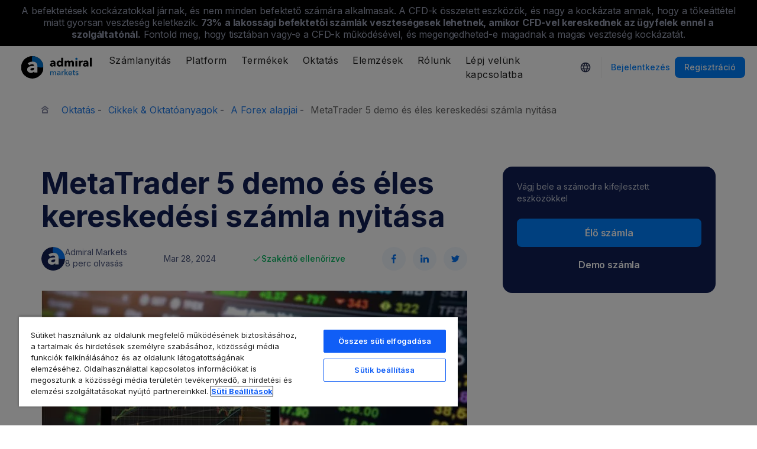

--- FILE ---
content_type: text/html; charset=UTF-8
request_url: https://admiralmarkets.com/hu/education/articles/forex-basics/metatrader-5-szamla
body_size: 23396
content:
<!DOCTYPE HTML>
<html lang="hu"
      class="no-js"
      dir="">
<head>
  <!-- Default Consent Mode (strictly before GTM) -->
<script>
    window.dataLayer = window.dataLayer || [];

    function gtag() {
        dataLayer.push(arguments);
    }

    gtag('consent', 'default', {
        ad_storage: 'denied',
        analytics_storage: 'denied',
        functionality_storage: 'denied',
        security_storage: 'granted',
        ad_user_data: 'denied',
        ad_personalization: 'denied',
        wait_for_update: 500
    });
</script>

<!-- OneTrust scripts -->
<script src="https://cdn.cookielaw.org/consent/ee985002-8203-48ed-8c12-0fc7dc9c8967/OtAutoBlock.js"></script>
<script src="https://cdn.cookielaw.org/scripttemplates/otSDKStub.js" data-domain-script="ee985002-8203-48ed-8c12-0fc7dc9c8967"
        data-document-language="true"></script>
<script>
    function OptanonWrapper() {}
</script>    
  <meta http-equiv="Content-Type"
        content="text/html; charset=utf-8"/>
  <meta http-equiv="content-language"
        content="hu"/>
  <meta http-equiv="X-UA-Compatible"
        content="IE=edge">
  <meta name="msvalidate.01"
        content="BC454D138B137B9B55C07A1BA12B2675"/>
  <meta name="google" value="notranslate" />

  <meta name="viewport" content="initial-scale=1.0, maximum-scale=6.0, width=device-width">
  <meta name="copyright"
        content="Copyright (c) 2026 by Admirals"/>
  <meta name="csrf-token"
        content="mLrw8FD0rNgxcCJgCba096Wpvlnnti47YZCdUV9u">

  <meta name="google" value="notranslate">
  <meta name="msvalidate.01"
        content="BC454D138B137B9B55C07A1BA12B2675"/>

  <meta name="insight-app-sec-validation" content="249faa12-bf98-46f0-bfe3-644ea587e00a" />

  
  
      <meta name="google-site-verification" content="bg69vRqdUQj4aC921Iz5-UJkF9gUe1ja9WGf6rx_WvA"/>
    <meta name="google-site-verification" content="Cv_RU0j8COKnbdjCzMvo0liOoQKF76h0iIE6hbIkvqI" />
    <meta name="google-site-verification" content="1DZjyvhRwvgkiws-y31WrjELt3gCT-WHlEzQhKmdz6U" />
  
  
      
  <meta name="robots" content="index, follow" />
  
    

  <title>MetaTrader 5 Demo és Éles számla nyitása - Ezeket tudnod KELL</title>
  <meta name="title"
        content="MetaTrader 5 Demo és Éles számla nyitása - Ezeket tudnod KELL"/>

      <meta name="description" content="Ismerd meg, hogyan zajlik a MetaTrader 5 számla és MT5 Demo számla nyitása és beállítása! Így kezd el a MetaTrader demo és éles számla megnyitását profin!"/>
  
  <meta name="apple-itunes-app" content="app-id=1222861799">

  
  <meta property="fb:page_id"
        content="221655381184492"/>
  <meta property="og:title" content="MetaTrader 5 Demo és Éles számla nyitása - Ezeket tudnod KELL" />
  <meta property="og:type" content="article" />
  <meta property="og:url" content="https://admiralmarkets.com/hu/education/articles/forex-basics/metatrader-5-szamla" />
  <meta property="og:site_name" content="Admirals" />
  <meta property="og:image" content="https://fxmedia.s3.eu-west-1.amazonaws.com/featured_images/5b601f10783481533026064.jpeg" />
  <meta property="og:image:width" content="770" />
  <meta property="og:image:height" content="433" />
  <meta property="og:description" content="Ismerd meg, hogyan zajlik a MetaTrader 5 számla és MT5 Demo számla nyitása és beállítása! Így kezd el a MetaTrader demo és éles számla megnyitását profin!" />
  

  
  <meta property="twitter:account_id"
        content="262086959"/>
  <meta name="twitter:site"
        content="@AdmiralsHungary"/>
  <meta name="twitter:card" content="summary_large_image" />
  <meta name="twitter:title" content="MetaTrader 5 Demo és Éles számla nyitása - Ezeket tudnod KELL" />
  <meta name="twitter:description" content="Ismerd meg, hogyan zajlik a MetaTrader 5 számla és MT5 Demo számla nyitása és beállítása! Így kezd el a MetaTrader demo és éles számla megnyitását profin!" />
  <meta name="twitter:image" content="https://fxmedia.s3.eu-west-1.amazonaws.com/featured_images/5b601f10783481533026064.jpeg" />
  

      <link rel="preload" as="image" href="https://dynamic-images.admiralmarkets.com/720x,webp/fxmedia.s3.amazonaws.com/articles/Tozsde_grafikon-1-1.jpg" media="(min-width: 640px)"><link rel="preload" as="image" href="https://dynamic-images.admiralmarkets.com/375x,webp/fxmedia.s3.amazonaws.com/articles/Tozsde_grafikon-1-1.jpg" media="(max-width: 639px)">

  <link rel="preconnect" href="https://fonts.googleapis.com">
  <link rel="preconnect" href="https://fonts.gstatic.com" crossorigin>
  <link rel="preconnect" href="https://auth.admiralmarkets.com" crossorigin>
  <link rel="preconnect" href="https://static-images.admiralmarkets.com" crossorigin>
  <link rel="preload" href="https://admiralmarkets.com/build/icons.woff2" as="font" type="font/woff2" crossorigin>
  <link rel="preload" href="https://static-images.admiralmarkets.com/build/a12122b9/components.js" as="script">
  <link rel="preload" href="https://static-images.admiralmarkets.com/build/a12122b9/common.css" as="style">
  <link rel="preload" href="https://static-images.admiralmarkets.com/build/a12122b9/components.css" as="style">

  <link rel="preload" as="style" href="https://fonts.googleapis.com/css2?family=Inter:wght@400;500;600;700;800&display=swap">

      <link rel="preload" href="https://static-images.admiralmarkets.com/build/a12122b9/breadcrumbs-default.css" as="style">
  
      <link rel="preload" href="https://static-images.admiralmarkets.com/build/a12122b9/articles/index.css" as="style">
    <link rel="preload" href="https://dynamic-images.admiralmarkets.com/80x,webp/static-images.admiralmarkets.com/data/logos/admirals-author-bio-avatar.png" as="image">

  <link rel="apple-touch-icon" sizes="180x180"
      href="https://static-images.admiralmarkets.com/data/icons/favicon/apple-touch-icon.png">
<link rel="icon" type="image/png" sizes="32x32"
      href="https://static-images.admiralmarkets.com/data/icons/favicon/favicon-32x32.png">
<link rel="icon" type="image/png" sizes="16x16"
      href="https://static-images.admiralmarkets.com/data/icons/favicon/favicon-16x16.png">
<link rel="shortcut icon" href="https://static-images.admiralmarkets.com/data/icons/favicon/favicon.ico">

<link rel="manifest"
      href="https://admiralmarkets.com/admirals.webmanifest">

<link rel="manifest"
      href="https://admiralmarkets.com/manifest.json">


      

  <link rel="canonical" href="https://admiralmarkets.com/hu/education/articles/forex-basics/metatrader-5-szamla" />

  
  <style rel="stylesheet">
    @font-face {
      font-family: 'AdmSymbols';
      font-style: normal;
      font-weight: 400;
      font-display: fallback;
      src: url("https://admiralmarkets.com/build/icons.woff2") format("woff2"), url("https://admiralmarkets.com/build/icons.woff") format("woff"), url("https://admiralmarkets.com/build/icons.ttf") format("truetype");
    }
</style>  <link rel="stylesheet" media="print" onload="this.onload=null;this.removeAttribute('media');" href="https://fonts.googleapis.com/css2?family=Inter:wght@400;500;600;700;800&display=swap">
<noscript><link rel="stylesheet" href="https://fonts.googleapis.com/css2?family=Inter:wght@400;500;600;700;800&display=swap"></noscript>
  <link rel="stylesheet" href="https://static-images.admiralmarkets.com/build/a12122b9/common.css">
  <link rel="stylesheet" href="https://static-images.admiralmarkets.com/build/a12122b9/components.css" media="print" onload="this.media='all'">

      <link rel="stylesheet" href="https://static-images.admiralmarkets.com/build/a12122b9/breadcrumbs-default.css">
  
      <link rel="stylesheet" href="https://static-images.admiralmarkets.com/build/a12122b9/articles/index.css">
    <script>var CONFIG = {"api":"https:\/\/api.admiralmarkets.com","cspec":"https:\/\/cspec-api-tr3.int.fxservice.com","basePath":"hu","dashboardURL":"https:\/\/admiralmarkets.com\/dashboard","loginURL":"https:\/\/auth.admiralmarkets.com\/hu","buildVersion":"202601271350","localeUrl":"https:\/\/static-images.admiralmarkets.com\/build\/a12122b9\/locale\/{locale}.json","localeMarketsUrl":"https:\/\/static-images.admiralmarkets.com\/build\/a12122b9\/locale\/{locale}.json","siteKey":null,"tr3WebinarsApiAccessToken":"963e8fa4edd66741e91ecb8c019dc1e8","markets":{"trade":"https:\/\/trade.admiralmarkets.com:8061","sellbuy":"https:\/\/trade.admiralmarkets.com:8063","ws":"wss:\/\/trade.admiralmarkets.com:8062"},"env":"prod","ssoHost":"https:\/\/auth.admiralmarkets.com"}</script>
  <script>window.APP_PUBLIC_PATH = 'https://static-images.admiralmarkets.com/build/a12122b9/';</script>

<script>(window.BOOMR_mq=window.BOOMR_mq||[]).push(["addVar",{"rua.upush":"false","rua.cpush":"true","rua.upre":"false","rua.cpre":"false","rua.uprl":"false","rua.cprl":"false","rua.cprf":"false","rua.trans":"SJ-e2154ff6-a92d-4367-91fe-f345ab3f9b83","rua.cook":"false","rua.ims":"false","rua.ufprl":"false","rua.cfprl":"false","rua.isuxp":"false","rua.texp":"norulematch","rua.ceh":"false","rua.ueh":"false","rua.ieh.st":"0"}]);</script>
                              <script>!function(e){var n="https://s.go-mpulse.net/boomerang/";if("False"=="True")e.BOOMR_config=e.BOOMR_config||{},e.BOOMR_config.PageParams=e.BOOMR_config.PageParams||{},e.BOOMR_config.PageParams.pci=!0,n="https://s2.go-mpulse.net/boomerang/";if(window.BOOMR_API_key="AZAWJ-3V6N9-CWBQM-5YGCR-3GUWY",function(){function e(){if(!o){var e=document.createElement("script");e.id="boomr-scr-as",e.src=window.BOOMR.url,e.async=!0,i.parentNode.appendChild(e),o=!0}}function t(e){o=!0;var n,t,a,r,d=document,O=window;if(window.BOOMR.snippetMethod=e?"if":"i",t=function(e,n){var t=d.createElement("script");t.id=n||"boomr-if-as",t.src=window.BOOMR.url,BOOMR_lstart=(new Date).getTime(),e=e||d.body,e.appendChild(t)},!window.addEventListener&&window.attachEvent&&navigator.userAgent.match(/MSIE [67]\./))return window.BOOMR.snippetMethod="s",void t(i.parentNode,"boomr-async");a=document.createElement("IFRAME"),a.src="about:blank",a.title="",a.role="presentation",a.loading="eager",r=(a.frameElement||a).style,r.width=0,r.height=0,r.border=0,r.display="none",i.parentNode.appendChild(a);try{O=a.contentWindow,d=O.document.open()}catch(_){n=document.domain,a.src="javascript:var d=document.open();d.domain='"+n+"';void(0);",O=a.contentWindow,d=O.document.open()}if(n)d._boomrl=function(){this.domain=n,t()},d.write("<bo"+"dy onload='document._boomrl();'>");else if(O._boomrl=function(){t()},O.addEventListener)O.addEventListener("load",O._boomrl,!1);else if(O.attachEvent)O.attachEvent("onload",O._boomrl);d.close()}function a(e){window.BOOMR_onload=e&&e.timeStamp||(new Date).getTime()}if(!window.BOOMR||!window.BOOMR.version&&!window.BOOMR.snippetExecuted){window.BOOMR=window.BOOMR||{},window.BOOMR.snippetStart=(new Date).getTime(),window.BOOMR.snippetExecuted=!0,window.BOOMR.snippetVersion=12,window.BOOMR.url=n+"AZAWJ-3V6N9-CWBQM-5YGCR-3GUWY";var i=document.currentScript||document.getElementsByTagName("script")[0],o=!1,r=document.createElement("link");if(r.relList&&"function"==typeof r.relList.supports&&r.relList.supports("preload")&&"as"in r)window.BOOMR.snippetMethod="p",r.href=window.BOOMR.url,r.rel="preload",r.as="script",r.addEventListener("load",e),r.addEventListener("error",function(){t(!0)}),setTimeout(function(){if(!o)t(!0)},3e3),BOOMR_lstart=(new Date).getTime(),i.parentNode.appendChild(r);else t(!1);if(window.addEventListener)window.addEventListener("load",a,!1);else if(window.attachEvent)window.attachEvent("onload",a)}}(),"".length>0)if(e&&"performance"in e&&e.performance&&"function"==typeof e.performance.setResourceTimingBufferSize)e.performance.setResourceTimingBufferSize();!function(){if(BOOMR=e.BOOMR||{},BOOMR.plugins=BOOMR.plugins||{},!BOOMR.plugins.AK){var n="true"=="true"?1:0,t="",a="clotuzax2fpfs2lywsiq-f-d0a0e46ad-clientnsv4-s.akamaihd.net",i="false"=="true"?2:1,o={"ak.v":"39","ak.cp":"1420799","ak.ai":parseInt("742070",10),"ak.ol":"0","ak.cr":9,"ak.ipv":4,"ak.proto":"h2","ak.rid":"26b83754","ak.r":52356,"ak.a2":n,"ak.m":"r","ak.n":"ff","ak.bpcip":"18.221.58.0","ak.cport":48278,"ak.gh":"23.52.107.115","ak.quicv":"","ak.tlsv":"tls1.3","ak.0rtt":"","ak.0rtt.ed":"","ak.csrc":"-","ak.acc":"","ak.t":"1769518225","ak.ak":"hOBiQwZUYzCg5VSAfCLimQ==CPe63qZqJVkvTiMcEzFaOGd6TJqk2gYUXvZfCnnKkadDa1SrHsYNYIE14i9h2FHEZ7r308BVNHHnm6FDPgzk3kF8IQhpACxBEPDVTbXly0yx+yweH5HoJz0m5f89mYNdqX2zBW4mk6a07XdBZwArdBWIcMJ2dX7niz2//bescVnwnnHZ0epy+J3YIGqipT/6Q8AlWSfDOQCN3YesUlPMtxRhb1pCOkPZFqgVBZAZVKJML3gx9kDxGgCMAd3MxjETq0ob+ytOA1hqGMuy2JEjP2MddIUsbu+ebh9TJM/8KS/LUA8SIrs6waBl/3mRtWi+8AZL+SS7rHCKp/8x5KLizIgyeGfuhw+SVoU2/5iPTq8SIV2qcPp6kyaAWUwA8Ex+sQZODi4/iDfVxsfRebjMmRh4+YywUo7SS3XSnFFBeis=","ak.pv":"56","ak.dpoabenc":"","ak.tf":i};if(""!==t)o["ak.ruds"]=t;var r={i:!1,av:function(n){var t="http.initiator";if(n&&(!n[t]||"spa_hard"===n[t]))o["ak.feo"]=void 0!==e.aFeoApplied?1:0,BOOMR.addVar(o)},rv:function(){var e=["ak.bpcip","ak.cport","ak.cr","ak.csrc","ak.gh","ak.ipv","ak.m","ak.n","ak.ol","ak.proto","ak.quicv","ak.tlsv","ak.0rtt","ak.0rtt.ed","ak.r","ak.acc","ak.t","ak.tf"];BOOMR.removeVar(e)}};BOOMR.plugins.AK={akVars:o,akDNSPreFetchDomain:a,init:function(){if(!r.i){var e=BOOMR.subscribe;e("before_beacon",r.av,null,null),e("onbeacon",r.rv,null,null),r.i=!0}return this},is_complete:function(){return!0}}}}()}(window);</script></head>

<body class="layout-main  adm-container  session-guest" data-lang="hu" data-oc="amuk">
  <header class="main-navigation session-guest main-navigation--rw-expand"
        data-regulator="fca">
    <div class="main-navigation__rw">
        <img alt="close" class="main-navigation__rw--expand" src="https://static-images.admiralmarkets.com/data/icons/expand_more_24px.svg"/>
<span class="folded-text">
    <b>73%</b>
    <b>-án a lakossági számláknak veszteség keletkezik, amikor ennél a szolgáltatónál CFD-kkel kereskednek.</b>
</span>
<span class="fulltext">
    A befektetések kockázatokkal járnak, és nem minden befektető számára alkalmasak. A CFD-k összetett eszközök, és nagy a kockázata annak, hogy a tőkeáttétel miatt gyorsan veszteség keletkezik.
    <b>73%</b>
    <b>a lakossági befektetői számlák veszteségesek lehetnek, amikor CFD-vel kereskednek az ügyfelek ennél a szolgáltatónál.</b>
    Fontold meg, hogy tisztában vagy-e a CFD-k működésével, és megengedheted-e magadnak a magas veszteség kockázatát.
</span>

    </div>
        <div class="main-navigation__root">
        <div class="main-navigation__logo">
            <a href="https://admiralmarkets.com/hu" class="main-navigation__logo-link">
                <picture>
                    <source media="(min-width:545px)" srcset="https://static-images.admiralmarkets.com/data/admirals/admirals-uk.svg">
                    <img alt="Admirals" src="https://dynamic-images.admiralmarkets.com/68x,webp/static-images.admiralmarkets.com/data/admirals/admirals-small-uk.png">
                </picture>
            </a>
            <img class="main-navigation__close" alt="Close"
                 src="https://static-images.admiralmarkets.com/data/icons/close_24px.svg"/>
        </div>
        <nav class="main-navigation__menu">
            <span class="main-navigation__burger"><img alt="Open menu"
                                                       src="https://static-images.admiralmarkets.com/data/icons/menu_24px.svg"/>Menü</span>
            <ul class="main-navigation__menu-bar" role="menubar">
                <li class="main-navigation__search">
                    <form class="main-navigation__search-form">
                        <img class="main-navigation__search-icon" alt="Search"
                             src="https://static-images.admiralmarkets.com/data/icons/search_20px.svg"/>
                        <input type="text" title="Search" id="field_menu_search" class="main-navigation__search--input"
                               placeholder="Ide írd be a keresett kifejezést, pl. Kezdj el kereskedni">
                        <img class="main-navigation__search-close-icon" alt="Search"
                             src="https://static-images.admiralmarkets.com/data/icons/close_24px.svg"/>
                        <input type="submit" id="field_menu_submit">
                    </form>
                    <div class="st-search-container main-navigation__search--container"></div>
                </li>
                                    <li data-menu-id="open-account"
                        class="main-navigation__menu-section  ">
                                                    <div class="main-navigation__menu-item main-navigation__menu-title  main-navigation__menu-title-with-child ">
                                                                    Számlanyitás
                                                            </div>
                                                                                                        <div class="main-navigation__menu-popup "
                                 role="menu" data-menu-item="open-account">
                                                                
                                                                                                        <div class="main-navigation__menu-column-named">
                                                                                    <div class="main-navigation__menu-column-title">Számlák</div>
                                                                                <ul class="main-navigation__menu-column">
                                                                                                                                                                                            <li role="none">
                                                        <a class="main-navigation__menu-item main-navigation__menu-link  "
                                                           role="menuitem" title=""
                                                                                                                      href="https://admiralmarkets.com/hu/start-trading">Kereskedési számla</a>
                                                    </li>
                                                                                                                                                                                                <li role="none">
                                                        <a class="main-navigation__menu-item main-navigation__menu-link  "
                                                           role="menuitem" title=""
                                                                                                                      href="https://admiralmarkets.com/hu/start-trading/admiral-invest-stocks-and-etfs">Befektetési számla</a>
                                                    </li>
                                                                                                                                                                                                <li role="none">
                                                        <a class="main-navigation__menu-item main-navigation__menu-link  "
                                                           role="menuitem" title=""
                                                                                                                      href="https://admiralmarkets.com/hu/start-trading/islamic-account">Iszlám számla</a>
                                                    </li>
                                                                                                                                                                                                <li role="none">
                                                        <a class="main-navigation__menu-item main-navigation__menu-link  "
                                                           role="menuitem" title=""
                                                                                                                      href="https://admiralmarkets.com/hu/start-trading/forex-demo">Demo számla</a>
                                                    </li>
                                                                                                                                                                                                <li role="none">
                                                        <a class="main-navigation__menu-item main-navigation__menu-link  "
                                                           role="menuitem" title="Válaszd ki a számodra legmegfelelőbb számlát és kezdj el kereskedni még ma!"
                                                                                                                      href="https://admiralmarkets.com/hu/start-trading/account-types">Számlatípusok</a>
                                                    </li>
                                                                                                                                    </ul>
                                    </div>
                                                                                                        <div class="main-navigation__menu-column-named">
                                                                                    <div class="main-navigation__menu-column-title">Feltételek</div>
                                                                                <ul class="main-navigation__menu-column">
                                                                                                                                                                                            <li role="none">
                                                        <a class="main-navigation__menu-item main-navigation__menu-link  "
                                                           role="menuitem" title="Ismerd meg üzleti gyakorlatunkat, számlanyitási eljárásainkat és dokumentumainkat."
                                                                                                                      href="https://admiralmarkets.com/hu/start-trading/documents">Dokumentumok &amp; Irányelvek</a>
                                                    </li>
                                                                                                                                                                                                <li role="none">
                                                        <a class="main-navigation__menu-item main-navigation__menu-link  "
                                                           role="menuitem" title="Nézd hogyan helyezhetsz el vagy vehetsz fel pénzt a kereskedési számládról."
                                                                                                                      href="https://admiralmarkets.com/hu/start-trading/deposits-and-withdrawals">Betételhelyezés és felvétel</a>
                                                    </li>
                                                                                                                                                                                                <li role="none">
                                                        <div class="main-navigation__menu-column-title">Személyes pénzügyek</div>
                                                    </li>
                                                                                                                                                                                                <li role="none">
                                                        <a class="main-navigation__menu-item main-navigation__menu-link  "
                                                           role="menuitem" title=""
                                                                                                                      href="https://admiralmarkets.com/hu/products/admirals-penztarca">Admiral Markets Pénztárca</a>
                                                    </li>
                                                                                                                                    </ul>
                                    </div>
                                                            </div>
                                            </li>
                                    <li data-menu-id="platforms"
                        class="main-navigation__menu-section  ">
                                                    <div class="main-navigation__menu-item main-navigation__menu-title  main-navigation__menu-title-with-child ">
                                                                    <a href="https://admiralmarkets.com/hu/trading-platforms">Platform</a>
                                                            </div>
                                                                                                        <div class="main-navigation__menu-popup main-navigation__menu-popup--with-title"
                                 role="menu" data-menu-item="platforms">
                                                                                                    <a class="main-navigation__menu-item main-navigation__menu-link main-navigation__menu-link--full-width"
                                       role="menuitem" title="Kereskedési platformok &amp; eszközök"
                                                                              href="https://admiralmarkets.com/hu/trading-platforms">Kereskedési platformok &amp; eszközök</a>
                                
                                                                                                        <div class="main-navigation__menu-column-named">
                                                                                    <div class="main-navigation__menu-column-title">Web</div>
                                                                                <ul class="main-navigation__menu-column">
                                                                                                                                                                                            <li role="none">
                                                        <a class="main-navigation__menu-item main-navigation__menu-link  "
                                                           role="menuitem" title="Admiral Markets Platform"
                                                                                                                      href="https://admiralmarkets.com/hu/platforms/native-platform">Admiral Markets Platform</a>
                                                    </li>
                                                                                                                                                                                                <li role="none">
                                                        <a class="main-navigation__menu-item main-navigation__menu-link  "
                                                           role="menuitem" title="Kereskedj a Forexen és CFD-kkel a böngésződből, letöltés nélkül. Kompatibilis a MetaTrader 4 és 5-tel."
                                                                                                                      href="https://admiralmarkets.com/hu/trading-platforms/webtrader">MetaTrader WebTrader</a>
                                                    </li>
                                                                                                                                                                                                <li role="none">
                                                        <div class="main-navigation__menu-column-title">Mobiltelefon</div>
                                                    </li>
                                                                                                                                                                                                <li role="none">
                                                        <a class="main-navigation__menu-item main-navigation__menu-link  "
                                                           role="menuitem" title="landing::AdmiralMarketsTradingAppLandingPage.am-mobile-trading-app-lp-title-description"
                                                                                                                      href="https://admiralmarkets.com/hu/start-trading/kereskedesi-app">Admiral Markets mobilalkalmazás</a>
                                                    </li>
                                                                                                                                                                                                <li role="none">
                                                        <div class="main-navigation__menu-column-title">Eszközök</div>
                                                    </li>
                                                                                                                                                                                                <li role="none">
                                                        <a class="main-navigation__menu-item main-navigation__menu-link  "
                                                           role="menuitem" title="Töltsd le a MetaTrader Supreme Edition-t - ami egy innovatív platform a Forex és CFD kereskedéshez. Tudj meg többet a funkcióiról és innovatív megoldásairól."
                                                                                                                      href="https://admiralmarkets.com/hu/trading-platforms/metatrader-se">Meta Trader Supreme Edition</a>
                                                    </li>
                                                                                                                                                                                                <li role="none">
                                                        <a class="main-navigation__menu-item main-navigation__menu-link  "
                                                           role="menuitem" title="A StereoTrader egy kiegészítő a MetaTrader 4 és MetaTrader 5 platformokhoz, hogy javítsa a Forex piacok és a CFD kereskedését"
                                                                                                                      href="https://admiralmarkets.com/hu/trading-platforms/stereotrader">StereoTrader</a>
                                                    </li>
                                                                                                                                                                                                <li role="none">
                                                        <a class="main-navigation__menu-item main-navigation__menu-link  "
                                                           role="menuitem" title="Virtuális Privát Szerver"
                                                                                                                      href="https://admiralmarkets.com/hu/trading-platforms/forex-vps">Virtuális Privát Szerver</a>
                                                    </li>
                                                                                                                                                                                                <li role="none">
                                                        <a class="main-navigation__menu-item main-navigation__menu-link  "
                                                           role="menuitem" title="Parallels MAC-hez"
                                                                                                                      href="https://admiralmarkets.com/hu/trading-platforms/metatrader-machez">Parallels MAC-hez</a>
                                                    </li>
                                                                                                                                    </ul>
                                    </div>
                                                                                                        <div class="main-navigation__menu-column-named">
                                                                                    <div class="main-navigation__menu-column-title">Asztal</div>
                                                                                <ul class="main-navigation__menu-column">
                                                                                                                                                                                            <li role="none">
                                                        <a class="main-navigation__menu-item main-navigation__menu-link  "
                                                           role="menuitem" title="A MetaTrader 4 rendkívül sokoldalú és felhasználóbarát kereskedési platform Forex és CFD kereskedésére egyaránt."
                                                                                                                      href="https://admiralmarkets.com/hu/trading-platforms/metatrader-4">MetaTrader 4</a>
                                                    </li>
                                                                                                                                                                                                <li role="none">
                                                        <a class="main-navigation__menu-item main-navigation__menu-link  "
                                                           role="menuitem" title="Töltsd le a MetaTrader5 platformot! Továbbfejlesztett kereskedési platform Forex és CFD-k kereskedésére."
                                                                                                                      href="https://admiralmarkets.com/hu/trading-platforms/metatrader-5">MetaTrader 5</a>
                                                    </li>
                                                                                                                                    </ul>
                                    </div>
                                                            </div>
                                            </li>
                                    <li data-menu-id="products"
                        class="main-navigation__menu-section  ">
                                                    <div class="main-navigation__menu-item main-navigation__menu-title  main-navigation__menu-title-with-child ">
                                                                    <a href="https://admiralmarkets.com/hu/products">Termékek</a>
                                                            </div>
                                                                                                        <div class="main-navigation__menu-popup main-navigation__menu-popup--with-title"
                                 role="menu" data-menu-item="products">
                                                                                                    <a class="main-navigation__menu-item main-navigation__menu-link main-navigation__menu-link--full-width"
                                       role="menuitem" title="Piacok &amp; termékek"
                                                                              href="https://admiralmarkets.com/hu/products">Piacok &amp; termékek</a>
                                
                                                                                                        <div class="main-navigation__menu-column-named">
                                                                                    <div class="main-navigation__menu-column-title">Kategória</div>
                                                                                <ul class="main-navigation__menu-column">
                                                                                                                                                                                            <li role="none">
                                                        <a class="main-navigation__menu-item main-navigation__menu-link  "
                                                           role="menuitem" title=""
                                                                                                                      href="https://admiralmarkets.com/hu/products/forex">Forex</a>
                                                    </li>
                                                                                                                                                                                                <li role="none">
                                                        <a class="main-navigation__menu-item main-navigation__menu-link  "
                                                           role="menuitem" title=""
                                                                                                                      href="https://admiralmarkets.com/hu/products/commodities">Árupiaci termékek</a>
                                                    </li>
                                                                                                                                                                                                <li role="none">
                                                        <a class="main-navigation__menu-item main-navigation__menu-link  "
                                                           role="menuitem" title=""
                                                                                                                      href="https://admiralmarkets.com/hu/products/indices">Indexek</a>
                                                    </li>
                                                                                                                                                                                                <li role="none">
                                                        <a class="main-navigation__menu-item main-navigation__menu-link  "
                                                           role="menuitem" title=""
                                                                                                                      href="https://admiralmarkets.com/hu/products/shares-cfd">Részvény CFD-k</a>
                                                    </li>
                                                                                                                                                                                                <li role="none">
                                                        <a class="main-navigation__menu-item main-navigation__menu-link  "
                                                           role="menuitem" title=""
                                                                                                                      href="https://admiralmarkets.com/hu/products/etfs">ETF-ek</a>
                                                    </li>
                                                                                                                                    </ul>
                                    </div>
                                                                                                        <div class="main-navigation__menu-column-named">
                                                                                    <div class="main-navigation__menu-column-title">Feltételek</div>
                                                                                <ul class="main-navigation__menu-column">
                                                                                                                                                                                            <li role="none">
                                                        <a class="main-navigation__menu-item main-navigation__menu-link  "
                                                           role="menuitem" title=""
                                                                                                                      href="https://admiralmarkets.com/hu/start-trading/margin-requirements">Margin Követelmények</a>
                                                    </li>
                                                                                                                                                                                                <li role="none">
                                                        <a class="main-navigation__menu-item main-navigation__menu-link  "
                                                           role="menuitem" title=""
                                                            rel="nofollow"                                                            href="https://admiralmarkets.com/hu/start-trading/contract-specifications">Kontraktus specifikáció</a>
                                                    </li>
                                                                                                                                                                                                <li role="none">
                                                        <div class="main-navigation__menu-column-title">Funkciók</div>
                                                    </li>
                                                                                                                                                                                                <li role="none">
                                                        <a class="main-navigation__menu-item main-navigation__menu-link  "
                                                           role="menuitem" title="Töredékrészvények | Admiral Markets"
                                                                                                                      href="https://admiralmarkets.com/hu/start-trading/fractional-shares">Töredékrészvény befektetés</a>
                                                    </li>
                                                                                                                                    </ul>
                                    </div>
                                                            </div>
                                            </li>
                                    <li data-menu-id="education"
                        class="main-navigation__menu-section  main-navigation__menu-section--hide  ">
                                                    <div class="main-navigation__menu-item main-navigation__menu-title  main-navigation__menu-title-with-child ">
                                                                    <a href="https://admiralmarkets.com/hu/education">Oktatás</a>
                                                            </div>
                                                                                                        <div class="main-navigation__menu-popup "
                                 role="menu" data-menu-item="education">
                                                                    <ul class="main-navigation__menu-column">
                                                                                    <li role="none">
                                                <a class="main-navigation__menu-item main-navigation__menu-link"
                                                   role="menuitem" title="Akadémiánk"
                                                                                                      href="https://admiralmarkets.com/hu/education">Akadémiánk</a>
                                            </li>
                                                                                                                            <li role="none">
                                                <a class="main-navigation__menu-item main-navigation__menu-link  "
                                                   role="menuitem" title="Kapcsolódj be és mélyedj el a kereskedés rejtelmeiben. Sajátítsd el a kereskedés alapjait, vagy részesülj hetente, a szakértői összefoglalókból."
                                                                                                      href="https://admiralmarkets.com/hu/education/webinars">Webináriumok</a></li>
                                                                                    <li role="none">
                                                <a class="main-navigation__menu-item main-navigation__menu-link  "
                                                   role="menuitem" title="Az alapoktól a haladó szintig hasznos kereskedési ötletekkel találkozhatsz a Forex és CFD kereskedéshez."
                                                                                                      href="https://admiralmarkets.com/hu/education/articles">Cikkek &amp; Oktatóanyagok</a></li>
                                                                                    <li role="none">
                                                <a rel="nofollow noopener" class="main-navigation__menu-item main-navigation__menu-link  main-navigation__menu-item--external  "
                                                   role="menuitem" title="Tőzsde videók"
                                                                                                      href="https://www.youtube.com/@admiralmarketsuk">Tőzsde videók</a></li>
                                                                                    <li role="none">
                                                <a class="main-navigation__menu-item main-navigation__menu-link  "
                                                   role="menuitem" title="A kockázatkezelés segít megelőzni a nagy veszteségeket a Forex és CFD kereskedésben. Tanuld meg a legjobb kockázatkezelési metódusokat a sikeres Forex és CFD kereskedéséhez."
                                                                                                      href="https://admiralmarkets.com/hu/education/risk-management">Kockázatkezelés</a></li>
                                                                                    <li role="none">
                                                <a class="main-navigation__menu-item main-navigation__menu-link  "
                                                   role="menuitem" title="Gyakran feltett kérdések és válaszok a szolgáltatásról és a kereskedésről."
                                                                                                      href="https://admiralmarkets.com/hu/education/faq">GYIK</a></li>
                                                                            </ul>
                                                                
                                                            </div>
                                            </li>
                                    <li data-menu-id="analytics"
                        class="main-navigation__menu-section  main-navigation__menu-section--hide  ">
                                                    <div class="main-navigation__menu-item main-navigation__menu-title  main-navigation__menu-title-with-child ">
                                                                    <a href="https://admiralmarkets.com/hu/analytics">Elemzések</a>
                                                            </div>
                                                                                                        <div class="main-navigation__menu-popup "
                                 role="menu" data-menu-item="analytics">
                                                                    <ul class="main-navigation__menu-column">
                                                                                    <li role="none">
                                                <a class="main-navigation__menu-item main-navigation__menu-link"
                                                   role="menuitem" title="Analitika &amp; eszközök"
                                                                                                      href="https://admiralmarkets.com/hu/analytics">Analitika &amp; eszközök</a>
                                            </li>
                                                                                                                            <li role="none">
                                                <a class="main-navigation__menu-item main-navigation__menu-link  "
                                                   role="menuitem" title=""
                                                                                                      href="https://admiralmarkets.com/hu/stocks/all">Macroscope</a></li>
                                                                                    <li role="none">
                                                <a class="main-navigation__menu-item main-navigation__menu-link  "
                                                   role="menuitem" title="Pénzügyi kereskedési portál piaci hírekkel, technikai elemzés, gazdasági naptár és globális piaci hangulat indikátorok. És mindezek a Premium Analytics-be csomagolva."
                                                                                                      href="https://admiralmarkets.com/hu/analytics/premium-analytics">Premium Analytics</a></li>
                                                                                    <li role="none">
                                                <a class="main-navigation__menu-item main-navigation__menu-link  "
                                                   role="menuitem" title="Kövesd blogunkat és részesülj a legfrissebb hírekben profi kereskedőinktől."
                                                                                                      href="https://admiralmarkets.com/hu/analytics/traders-blog">Kereskedési Hírek</a></li>
                                                                                    <li role="none">
                                                <a class="main-navigation__menu-item main-navigation__menu-link  "
                                                   role="menuitem" title="Ellenőrizd Forex&amp;CFD kereskedéseid margin igényét. Hasonlítsd össze az elért profitodat a korábbi eredményeiddel."
                                                                                                      href="https://admiralmarkets.com/hu/start-trading/trading-calculator">Kereskedési számológép</a></li>
                                                                                    <li role="none">
                                                <a class="main-navigation__menu-item main-navigation__menu-link  "
                                                   role="menuitem" title="Admiral Markets Research Terminal: integrált betekintés és élő analitika MT4/MT5 felhasználók számára. Hozz okosabb kereskedési döntéseket."
                                                                                                      href="https://admiralmarkets.com/hu/analytics/research-terminal">Research Terminal</a></li>
                                                                            </ul>
                                                                    <ul class="main-navigation__menu-column">
                                                                                                                            <li role="none">
                                                <a class="main-navigation__menu-item main-navigation__menu-link  "
                                                   role="menuitem" title="Ez a felület segít nyomon követni a fontosabb, kiemeltebb pénzügyi eseményeket, amelyek hatással lehetnek a gazdaságra és az ármozgásra."
                                                                                                      href="https://admiralmarkets.com/hu/analytics/forex-calendar">Forex naptár</a></li>
                                                                                    <li role="none">
                                                <a class="main-navigation__menu-item main-navigation__menu-link  "
                                                   role="menuitem" title="Nézd meg kik a nap győztesei. A piaci mozgások mindig vonzzák a kereskedői közösség érdeklődését."
                                                                                                      href="https://admiralmarkets.com/hu/analytics/market-heat-map">Piaci hőtérkép</a></li>
                                                                                    <li role="none">
                                                <a class="main-navigation__menu-item main-navigation__menu-link  "
                                                   role="menuitem" title="Az eszköz segítségével láthatod a kereskedők által tartott vételi és eladási pozíciók korrelációját."
                                                                                                      href="https://admiralmarkets.com/hu/analytics/market-sentiment">Piaci hangulat</a></li>
                                                                            </ul>
                                                                
                                                            </div>
                                            </li>
                                    <li data-menu-id="about-admirals"
                        class="main-navigation__menu-section  main-navigation__menu-section--hide  ">
                                                    <div class="main-navigation__menu-item main-navigation__menu-title  main-navigation__menu-title-with-child ">
                                                                    <a href="https://admiralmarkets.com/hu/about-us">Rólunk</a>
                                                            </div>
                                                                                                        <div class="main-navigation__menu-popup "
                                 role="menu" data-menu-item="about-admirals">
                                                                    <ul class="main-navigation__menu-column">
                                                                                    <li role="none">
                                                <a class="main-navigation__menu-item main-navigation__menu-link"
                                                   role="menuitem" title="Cégünkről"
                                                                                                      href="https://admiralmarkets.com/hu/about-us">Cégünkről</a>
                                            </li>
                                                                                                                            <li role="none">
                                                <a class="main-navigation__menu-item main-navigation__menu-link  "
                                                   role="menuitem" title="Ismerje meg piaci elemzőkből és szakértőkből álló csapatunkat. Rendszeres piacelemzést biztosítanak, webináriumokat tartanak, és podcastokat rögzítenek, így mindig naprakészek lehetnek"
                                                                                                      href="https://admiralmarkets.com/hu/about-us/leadership-and-experts">Vezetőség és Szakértők</a></li>
                                                                                    <li role="none">
                                                <a class="main-navigation__menu-item main-navigation__menu-link  "
                                                   role="menuitem" title="Ügyfeleink számára a legmagasabb pénzügyi biztonságot és befektetői védelmet nyújtjuk."
                                                                                                      href="https://admiralmarkets.com/hu/about-us/financial-security">Pénzügyi Biztonság</a></li>
                                                                                    <li role="none">
                                                <a class="main-navigation__menu-item main-navigation__menu-link  "
                                                   role="menuitem" title="Ez az oldal végigvezet a számlád biztonságának megőrzéséhez és a különböző átverések és csalások elkerüléséhez szükséges összes lépésen - a kétlépcsős azonosítástól kezdve"
                                                                                                      href="https://admiralmarkets.com/hu/about-us/scam-warning">Biztosítsd a kereskedési számládat</a></li>
                                                                                    <li role="none">
                                                <a rel="nofollow noopener" class="main-navigation__menu-item main-navigation__menu-link  main-navigation__menu-item--external  "
                                                   role="menuitem" title="Társaságunk fejlődésének motorja a képzett és motivált munkaerő."
                                                                                                      href="https://apply.workable.com/admirals/">Karrier</a></li>
                                                                                    <li role="none">
                                                <a rel="nofollow noopener" class="main-navigation__menu-item main-navigation__menu-link  main-navigation__menu-item--external  "
                                                   role="menuitem" title=""
                                                                                                      href="https://admiralmarketsuk.freshdesk.com/en/support/solutions">Súgóközpont</a></li>
                                                                                    <li role="none">
                                                <a class="main-navigation__menu-item main-navigation__menu-link  main-navigation__hidden-desktop"
                                                   role="menuitem" title=""
                                                                                                      href="https://admiralmarkets.com/hu/about-us/news">Cégünk hírei</a></li>
                                                                            </ul>
                                                                
                                                            </div>
                                            </li>
                                    <li data-menu-id="contact-us"
                        class="main-navigation__menu-section  ">
                                                    <div class="main-navigation__menu-item main-navigation__menu-title ">
                                                                    <a href="https://admiralmarkets.com/hu/about-us/contact-us">Lépj velünk kapcsolatba</a>
                                                            </div>
                                                                    </li>
                                    <li data-menu-id="partnership"
                        class="main-navigation__menu-section  main-navigation__hidden-desktop">
                                                    <a rel="nofollow noopener" class="main-navigation__menu-section-link"
                               href="https://partnership.admiralmarkets.com">Partner Programok</a>
                                                                    </li>
                                                <li class="main-navigation__menu-section main-navigation__menu-section--more">
                    <div class="main-navigation__menu-item main-navigation__menu-title">
                        Több</div>
                    <div class="main-navigation__menu-popup" role="menu">
                        <div class="main-navigation__menu-inner">
                            <div class="main-navigation__menu-hidden-sections">
                                                                                                                                                                                                                                                                                                                        <div class="main-navigation__menu-item main-navigation__menu-link"
                                             data-menu-id-more="education">Oktatás</div>
                                                                                                                                                <div class="main-navigation__menu-item main-navigation__menu-link"
                                             data-menu-id-more="analytics">Elemzések</div>
                                                                                                                                                <div class="main-navigation__menu-item main-navigation__menu-link"
                                             data-menu-id-more="about-admirals">Rólunk</div>
                                                                                                                                                                                                                                        </div>
                                                                                                                                                                                                                                                                                    <div class="main-navigation__menu-sublist"
                                         data-menu-item-more="education">
                                                                                    <ul class="main-navigation__menu-column">
                                                                                                    <li role="none">
                                                        <a class="main-navigation__menu-item main-navigation__menu-link"
                                                           role="menuitem"
                                                           title="Akadémiánk"
                                                           href="https://admiralmarkets.com/hu/education">Akadémiánk</a>
                                                    </li>
                                                                                                                                                    <li role="none">
                                                        <a class="main-navigation__menu-item main-navigation__menu-link"
                                                           role="menuitem" title="Kapcsolódj be és mélyedj el a kereskedés rejtelmeiben. Sajátítsd el a kereskedés alapjait, vagy részesülj hetente, a szakértői összefoglalókból."
                                                           href="https://admiralmarkets.com/hu/education/webinars">Webináriumok</a>
                                                    </li>
                                                                                                    <li role="none">
                                                        <a class="main-navigation__menu-item main-navigation__menu-link"
                                                           role="menuitem" title="Az alapoktól a haladó szintig hasznos kereskedési ötletekkel találkozhatsz a Forex és CFD kereskedéshez."
                                                           href="https://admiralmarkets.com/hu/education/articles">Cikkek &amp; Oktatóanyagok</a>
                                                    </li>
                                                                                                    <li role="none">
                                                        <a rel="nofollow noopener" class="main-navigation__menu-item main-navigation__menu-link"
                                                           role="menuitem" title="Tőzsde videók"
                                                           href="https://www.youtube.com/@admiralmarketsuk">Tőzsde videók</a>
                                                    </li>
                                                                                                    <li role="none">
                                                        <a class="main-navigation__menu-item main-navigation__menu-link"
                                                           role="menuitem" title="A kockázatkezelés segít megelőzni a nagy veszteségeket a Forex és CFD kereskedésben. Tanuld meg a legjobb kockázatkezelési metódusokat a sikeres Forex és CFD kereskedéséhez."
                                                           href="https://admiralmarkets.com/hu/education/risk-management">Kockázatkezelés</a>
                                                    </li>
                                                                                                    <li role="none">
                                                        <a class="main-navigation__menu-item main-navigation__menu-link"
                                                           role="menuitem" title="Gyakran feltett kérdések és válaszok a szolgáltatásról és a kereskedésről."
                                                           href="https://admiralmarkets.com/hu/education/faq">GYIK</a>
                                                    </li>
                                                                                            </ul>
                                                                            </div>
                                                                                                                                <div class="main-navigation__menu-sublist"
                                         data-menu-item-more="analytics">
                                                                                    <ul class="main-navigation__menu-column">
                                                                                                    <li role="none">
                                                        <a class="main-navigation__menu-item main-navigation__menu-link"
                                                           role="menuitem"
                                                           title="Analitika &amp; eszközök"
                                                           href="https://admiralmarkets.com/hu/analytics">Analitika &amp; eszközök</a>
                                                    </li>
                                                                                                                                                    <li role="none">
                                                        <a class="main-navigation__menu-item main-navigation__menu-link"
                                                           role="menuitem" title=""
                                                           href="https://admiralmarkets.com/hu/stocks/all">Macroscope</a>
                                                    </li>
                                                                                                    <li role="none">
                                                        <a class="main-navigation__menu-item main-navigation__menu-link"
                                                           role="menuitem" title="Pénzügyi kereskedési portál piaci hírekkel, technikai elemzés, gazdasági naptár és globális piaci hangulat indikátorok. És mindezek a Premium Analytics-be csomagolva."
                                                           href="https://admiralmarkets.com/hu/analytics/premium-analytics">Premium Analytics</a>
                                                    </li>
                                                                                                    <li role="none">
                                                        <a class="main-navigation__menu-item main-navigation__menu-link"
                                                           role="menuitem" title="Kövesd blogunkat és részesülj a legfrissebb hírekben profi kereskedőinktől."
                                                           href="https://admiralmarkets.com/hu/analytics/traders-blog">Kereskedési Hírek</a>
                                                    </li>
                                                                                                    <li role="none">
                                                        <a class="main-navigation__menu-item main-navigation__menu-link"
                                                           role="menuitem" title="Ellenőrizd Forex&amp;CFD kereskedéseid margin igényét. Hasonlítsd össze az elért profitodat a korábbi eredményeiddel."
                                                           href="https://admiralmarkets.com/hu/start-trading/trading-calculator">Kereskedési számológép</a>
                                                    </li>
                                                                                                    <li role="none">
                                                        <a class="main-navigation__menu-item main-navigation__menu-link"
                                                           role="menuitem" title="Admiral Markets Research Terminal: integrált betekintés és élő analitika MT4/MT5 felhasználók számára. Hozz okosabb kereskedési döntéseket."
                                                           href="https://admiralmarkets.com/hu/analytics/research-terminal">Research Terminal</a>
                                                    </li>
                                                                                            </ul>
                                                                                    <ul class="main-navigation__menu-column">
                                                                                                                                                    <li role="none">
                                                        <a class="main-navigation__menu-item main-navigation__menu-link"
                                                           role="menuitem" title="Ez a felület segít nyomon követni a fontosabb, kiemeltebb pénzügyi eseményeket, amelyek hatással lehetnek a gazdaságra és az ármozgásra."
                                                           href="https://admiralmarkets.com/hu/analytics/forex-calendar">Forex naptár</a>
                                                    </li>
                                                                                                    <li role="none">
                                                        <a class="main-navigation__menu-item main-navigation__menu-link"
                                                           role="menuitem" title="Nézd meg kik a nap győztesei. A piaci mozgások mindig vonzzák a kereskedői közösség érdeklődését."
                                                           href="https://admiralmarkets.com/hu/analytics/market-heat-map">Piaci hőtérkép</a>
                                                    </li>
                                                                                                    <li role="none">
                                                        <a class="main-navigation__menu-item main-navigation__menu-link"
                                                           role="menuitem" title="Az eszköz segítségével láthatod a kereskedők által tartott vételi és eladási pozíciók korrelációját."
                                                           href="https://admiralmarkets.com/hu/analytics/market-sentiment">Piaci hangulat</a>
                                                    </li>
                                                                                            </ul>
                                                                            </div>
                                                                                                                                <div class="main-navigation__menu-sublist"
                                         data-menu-item-more="about-admirals">
                                                                                    <ul class="main-navigation__menu-column">
                                                                                                    <li role="none">
                                                        <a class="main-navigation__menu-item main-navigation__menu-link"
                                                           role="menuitem"
                                                           title="Cégünkről"
                                                           href="https://admiralmarkets.com/hu/about-us">Cégünkről</a>
                                                    </li>
                                                                                                                                                    <li role="none">
                                                        <a class="main-navigation__menu-item main-navigation__menu-link"
                                                           role="menuitem" title="Ismerje meg piaci elemzőkből és szakértőkből álló csapatunkat. Rendszeres piacelemzést biztosítanak, webináriumokat tartanak, és podcastokat rögzítenek, így mindig naprakészek lehetnek"
                                                           href="https://admiralmarkets.com/hu/about-us/leadership-and-experts">Vezetőség és Szakértők</a>
                                                    </li>
                                                                                                    <li role="none">
                                                        <a class="main-navigation__menu-item main-navigation__menu-link"
                                                           role="menuitem" title="Ügyfeleink számára a legmagasabb pénzügyi biztonságot és befektetői védelmet nyújtjuk."
                                                           href="https://admiralmarkets.com/hu/about-us/financial-security">Pénzügyi Biztonság</a>
                                                    </li>
                                                                                                    <li role="none">
                                                        <a class="main-navigation__menu-item main-navigation__menu-link"
                                                           role="menuitem" title="Ez az oldal végigvezet a számlád biztonságának megőrzéséhez és a különböző átverések és csalások elkerüléséhez szükséges összes lépésen - a kétlépcsős azonosítástól kezdve"
                                                           href="https://admiralmarkets.com/hu/about-us/scam-warning">Biztosítsd a kereskedési számládat</a>
                                                    </li>
                                                                                                    <li role="none">
                                                        <a rel="nofollow noopener" class="main-navigation__menu-item main-navigation__menu-link"
                                                           role="menuitem" title="Társaságunk fejlődésének motorja a képzett és motivált munkaerő."
                                                           href="https://apply.workable.com/admirals/">Karrier</a>
                                                    </li>
                                                                                                    <li role="none">
                                                        <a rel="nofollow noopener" class="main-navigation__menu-item main-navigation__menu-link"
                                                           role="menuitem" title=""
                                                           href="https://admiralmarketsuk.freshdesk.com/en/support/solutions">Súgóközpont</a>
                                                    </li>
                                                                                                    <li role="none">
                                                        <a class="main-navigation__menu-item main-navigation__menu-link"
                                                           role="menuitem" title=""
                                                           href="https://admiralmarkets.com/hu/about-us/news">Cégünk hírei</a>
                                                    </li>
                                                                                            </ul>
                                                                            </div>
                                                                                                                                                                                                            </div>
                    </div>
                            </ul>
        </nav>
        <div class="main-navigation__bar">
            
                            <div class="language-switcher">
    <div class="language-switcher__button">
        <img src="https://static-images.admiralmarkets.com/data/icons/language_20px.svg"
             alt="Change language"/><span class="language-switcher__selected">Magyar</span>
    </div>
    <div class="language-switcher__fade"></div>
    <div class="language-switcher__popup">
        <div class="language-switcher__body">
                            <ul class="language-switcher__column">
                                            <li class="language-switcher__item">
                            <a class="language-switcher__link" href="https://admiralmarkets.com/education/articles">
                                <span class="language-switcher__vert"></span>
                                <span class="language-switcher__language">English (International)</span>
                                                            </a>
                        </li>
                                            <li class="language-switcher__item">
                            <a class="language-switcher__link" href="https://admiralmarkets.com/de/wissen/articles">
                                <span class="language-switcher__vert"></span>
                                <span class="language-switcher__language">Deutsch</span>
                                                            </a>
                        </li>
                                            <li class="language-switcher__item">
                            <a class="language-switcher__link" href="https://admiralmarkets.com/fr/formation/articles">
                                <span class="language-switcher__vert"></span>
                                <span class="language-switcher__language">Français</span>
                                                            </a>
                        </li>
                                            <li class="language-switcher__item">
                            <a class="language-switcher__link" href="https://admiralmarkets.com/nl/educatie/artikelen">
                                <span class="language-switcher__vert"></span>
                                <span class="language-switcher__language">Nederlands</span>
                                                            </a>
                        </li>
                                            <li class="language-switcher__item">
                            <a class="language-switcher__link" href="https://admiralmarkets.com/it/education/articles">
                                <span class="language-switcher__vert"></span>
                                <span class="language-switcher__language">Italiano</span>
                                                            </a>
                        </li>
                                            <li class="language-switcher__item">
                            <a class="language-switcher__link" href="https://admiralmarkets.com/ro/education/articles">
                                <span class="language-switcher__vert"></span>
                                <span class="language-switcher__language">Română</span>
                                                            </a>
                        </li>
                                    </ul>
                            <ul class="language-switcher__column">
                                            <li class="language-switcher__item">
                            <a class="language-switcher__link" href="https://admiralmarkets.com/es/education/articles">
                                <span class="language-switcher__vert"></span>
                                <span class="language-switcher__language">Español</span>
                                                            </a>
                        </li>
                                            <li class="language-switcher__item">
                            <a class="language-switcher__link" href="https://admiralmarkets.com/latam/education/articles">
                                <span class="language-switcher__vert"></span>
                                <span class="language-switcher__language">Español (Latinoamérica)</span>
                                                            </a>
                        </li>
                                            <li class="language-switcher__item">
                            <a class="language-switcher__link" href="https://admiralmarkets.com/pt/educacao/aprender-trading">
                                <span class="language-switcher__vert"></span>
                                <span class="language-switcher__language">Português</span>
                                                            </a>
                        </li>
                                            <li class="language-switcher__item">
                            <a class="language-switcher__link" href="https://admiralmarkets.com/lv/education/articles">
                                <span class="language-switcher__vert"></span>
                                <span class="language-switcher__language">Latviešu</span>
                                                            </a>
                        </li>
                                            <li class="language-switcher__item">
                            <a class="language-switcher__link" href="https://admiralmarkets.com/lt/education/articles">
                                <span class="language-switcher__vert"></span>
                                <span class="language-switcher__language">Lietuviškas</span>
                                                            </a>
                        </li>
                                            <li class="language-switcher__item">
                            <a class="language-switcher__link" href="https://admiralmarkets.com/ee/education/articles">
                                <span class="language-switcher__vert"></span>
                                <span class="language-switcher__language">Eesti</span>
                                                            </a>
                        </li>
                                    </ul>
                            <ul class="language-switcher__column">
                                            <li class="language-switcher__item">
                            <a class="language-switcher__link" href="https://admiralmarkets.com/ru/education/articles">
                                <span class="language-switcher__vert"></span>
                                <span class="language-switcher__language">Русский</span>
                                                            </a>
                        </li>
                                            <li class="language-switcher__item">
                            <a class="language-switcher__link" href="https://admiralmarkets.com/hu/education/articles">
                                <span class="language-switcher__vert"></span>
                                <span class="language-switcher__language">Magyar</span>
                                                                    <svg xmlns="http://www.w3.org/2000/svg" width="24" height="24" fill="none">
                                        <path fill="CurrentColor" fill-rule="evenodd"
                                              d="M20.373 6.133a1.2 1.2 0 0 1 .038 1.696l-10.044 10.5a1.2 1.2 0 0 1-1.716.02L3.613 13.31a1.2 1.2 0 1 1 1.697-1.697l4.17 4.17 9.196-9.613a1.2 1.2 0 0 1 1.697-.037Z"
                                              clip-rule="evenodd"/>
                                    </svg>
                                                            </a>
                        </li>
                                            <li class="language-switcher__item">
                            <a class="language-switcher__link" href="https://admiralmarkets.com/pl/education/articles">
                                <span class="language-switcher__vert"></span>
                                <span class="language-switcher__language">Polski</span>
                                                            </a>
                        </li>
                                            <li class="language-switcher__item">
                            <a class="language-switcher__link" href="https://admiralmarkets.com/bg/education/articles">
                                <span class="language-switcher__vert"></span>
                                <span class="language-switcher__language">Български</span>
                                                            </a>
                        </li>
                                    </ul>
                    </div>
    </div>
</div>                    </div>
        <div class="main-navigation__actions is-guest">
            <a rel="nofollow noopener" href="https://auth.admiralmarkets.com/hu"
               class="main-navigation__cta main-navigation__cta--login"
               id="header-login">Bejelentkezés</a>
                        <a href="https://admiralmarkets.com/signup?language=hu"
               class="main-navigation__cta main-navigation__cta--signup"
               id="header-su">Regisztráció</a>
                    </div>
        <div class="main-navigation__actions is-user">
            <a href="https://admiralmarkets.com/dashboard"
               class="main-navigation__cta main-navigation__cta--dashboard"
               id="header-dashboard">Irányítópult</a>
        </div>
    </div>
</header>

<div class="content" id="main-content">

          <div class="breadcrumbs">
        <div class="container">
            <ol class="custom-breadcrumbs" itemscope itemtype="http://schema.org/BreadcrumbList">
                <li itemprop="itemListElement" itemscope itemtype="http://schema.org/ListItem">
                    <a href="https://admiralmarkets.com/hu"
                       itemscope
                       itemtype="https://schema.org/WebSite"
                       itemprop="item"
                       itemid="https://admiralmarkets.com/hu">
                        <svg width="12" height="14" xmlns="http://www.w3.org/2000/svg">
                            <g stroke-width="2" stroke="#8B8EA8" fill="none" fill-rule="evenodd" stroke-linecap="round" stroke-linejoin="round">
                                <path d="M6 5 2 8v4.07h8V7.93zM1 5l5-4 5 4"/>
                            </g>
                        </svg>

                        <span itemprop="name" style="display:none;">Home</span>
                    </a>
                    <meta itemprop="position" content="1" />
                </li>

                                                            <li itemprop="itemListElement" itemscope
                            itemtype="https://schema.org/ListItem">
                            <a itemscope itemtype="https://schema.org/WebPage"
                               itemprop="item" itemid="https://admiralmarkets.com/hu/education" href="https://admiralmarkets.com/hu/education">
                            <span itemprop="name">
                                Oktatás
                            </span>
                            </a>
                            <meta itemprop="position" content="2" />
                        </li>
                                                                                <li itemprop="itemListElement" itemscope
                            itemtype="https://schema.org/ListItem">
                            <a itemscope itemtype="https://schema.org/WebPage"
                               itemprop="item" itemid="https://admiralmarkets.com/hu/education/articles" href="https://admiralmarkets.com/hu/education/articles">
                            <span itemprop="name">
                                Cikkek &amp; Oktatóanyagok
                            </span>
                            </a>
                            <meta itemprop="position" content="3" />
                        </li>
                                                                                <li itemprop="itemListElement" itemscope
                            itemtype="https://schema.org/ListItem">
                            <a itemscope itemtype="https://schema.org/WebPage"
                               itemprop="item" itemid="https://admiralmarkets.com/hu/education/articles/forex-basics" href="https://admiralmarkets.com/hu/education/articles/forex-basics">
                            <span itemprop="name">
                                A Forex alapjai
                            </span>
                            </a>
                            <meta itemprop="position" content="4" />
                        </li>
                                                                                <li itemprop="itemListElement" itemscope
                            itemtype="https://schema.org/ListItem">
                            <span itemprop="name">MetaTrader 5 demo és éles kereskedési számla nyitása</span>
                            <meta itemprop="position" content="5" />
                        </li>
                                                </ol>
        </div>
    </div>

    
      <main class="single-article">
        <section class="article">
            <div class="article__container container">
                <div class="article__inner">
                    <article class="article__content">

                        <h1 class="article__title">
                            MetaTrader 5 demo és éles kereskedési számla nyitása
                        </h1>

                        <div class="article-author__card">
                            <div class="article-author__identity">
                                <img class="article-author__avatar"
                                     alt="Admiral Markets"
                                     src="https://dynamic-images.admiralmarkets.com/80x,webp/static-images.admiralmarkets.com/data/logos/admirals-author-bio-avatar.png"
                                     loading="lazy" width="40" height="40">

                                <div class="article-author__info">
                                    <div class="article-author__name">
                                                                                    Admiral Markets
                                                                            </div>

                                                                            <div class="article__time">
                                            8 perc olvasás
                                        </div>
                                                                    </div>
                            </div>

                            <div class="article__date">Mar 28, 2024</div>

                            <div class="article-author__verified">
                                <div class="article-author__verified-checkbox">
                                    <svg viewBox="0 0 24 24"><path d="M9 16.17L4.83 12l-1.42 1.41L9 19 21 7l-1.41-1.41z"/></svg>
                                </div>
                                <span>Szakértő ellenőrizve</span>
                            </div>

                            <div class="article-author__socials">
                                <article-share url="http://admiralmarkets.com/hu/education/articles/forex-basics/metatrader-5-szamla"
                                               title="MetaTrader 5 demo és éles kereskedési számla nyitása">
                                </article-share>
                            </div>
                        </div>

                        <div class="article__body">
                            <p><picture class="lozad" data-iesrc="https://fxmedia.s3.amazonaws.com/articles/Tozsde_grafikon-1-1.jpg" data-style="" data-class="resize slb img-responsive medium-zoom-image" data-alt="Keresked&eacute;si Platform" data-height="405" data-width="720"><source type="image/webp" media="(min-width: 640px)" srcset="https://dynamic-images.admiralmarkets.com/720x,webp/fxmedia.s3.amazonaws.com/articles/Tozsde_grafikon-1-1.jpg"></source><source type="image/webp" media="(max-width: 639px)" srcset="https://dynamic-images.admiralmarkets.com/375x,webp/fxmedia.s3.amazonaws.com/articles/Tozsde_grafikon-1-1.jpg"></source></picture></p><p>Szeretn&eacute;d tudni, hogyan &aacute;ll&iacute;tsd be a MetaTrader 5 sz&aacute;ml&aacute;dat? Olvass tov&aacute;bb, mert ez a cikk mindenre f&eacute;nyt der&iacute;t, amit tudni szeretn&eacute;l arr&oacute;l, hogyan kezd el a MetaTrader 5 sz&aacute;mla nyit&aacute;s&aacute;t.</p><p>S&#337;t mit t&ouml;bb, meg fogjuk mutatni, hogyan k&eacute;sz&iacute;ts egy teszt sz&aacute;ml&aacute;t, azaz a MetaTrader 5 Demo sz&aacute;ml&aacute;t &eacute;s m&aacute;s hasznos tippet, amelyekre sz&uuml;ks&eacute;ged lesz a kezd&eacute;shez, p&eacute;ld&aacute;ul a bet&eacute;telhelyez&eacute;s &eacute;s felv&eacute;tel folyamat&aacute;t.</p><h2 id="mcetoc_1hq2k16vm8">MetaTrader sz&aacute;mla nyit&aacute;sa</h2><p>A kor&aacute;bbiakban m&aacute;r bemutattuk, hogyan nyithatsz <a href="https://admiralmarkets.com/hu/education/articles/forex-basics/metatrader-4-demo-szamla" target="_blank" rel="noopener">MetaTrader 4 Demo vagy &eacute;les sz&aacute;ml&aacute;t</a>. Ahhoz, hogy megv&aacute;laszoljuk a k&eacute;rd&eacute;st, hogy hogyan nyissunk MetaTrader 5 keresked&eacute;si sz&aacute;ml&aacute;t, 3 fontos l&eacute;p&eacute;st kell megvizsg&aacute;lnunk.</p><p>A 3 f&#337; f&aacute;zis:</p><p>1. Az <a href="https://admiralmarkets.com/hu/trading-platforms/metatrader-5" target="_blank" rel="noopener">MT5 platform</a> be&aacute;ll&iacute;t&aacute;sa az eszk&ouml;z&ouml;d&ouml;n</p><p>2. Egy <a href="https://admiralmarkets.com/hu/start-trading/account-types" target="_blank" rel="noopener">MetaTrader sz&aacute;mla</a> l&eacute;trehoz&aacute;sa</p><p>3. A Keresked&eacute;si sz&aacute;mla hiteles&iacute;t&eacute;se az MT5 platformon</p><p>N&eacute;zz&uuml;k meg k&uuml;l&ouml;n-k&uuml;l&ouml;n mindh&aacute;rom l&eacute;p&eacute;st, hogy r&eacute;szletesen meg&eacute;rtsd, hogyan nyithatsz MetaTrader 5 Demo &eacute;s &Eacute;les sz&aacute;ml&aacute;t.</p><p></p><div class="article-banner article-banner__dark"><div class="article-banner-content"><span>Kereskedj a MetaTrader 5 platformon</span><p>Kereskedj a vil&aacute;g legn&eacute;pszer&#369;bb keresked&eacute;si platformj&aacute;n</p><a id="banner_button_604_1" target="_blank" href="https://admiralmarkets.com/hu/trading-platforms/metatrader-5" class="article-banner-button">MetaTrader 5 let&ouml;lt&eacute;se</a></div><div class="article-banner-image"><a id="banner_image_604_1" target="_blank" href="https://admiralmarkets.com/hu/trading-platforms/metatrader-5"><picture class="lozad" data-iesrc="https://fxmedia.s3.amazonaws.com/img/uploads/649ebe37a86051688124983.png" data-style="" data-class="img-responsive trackbanners" data-alt="Kereskedj a MetaTrader 5 platformon" data-height="" data-width=""><source type="image/webp" media="(min-width: 640px)" srcset="https://dynamic-images.admiralmarkets.com/720x,webp/fxmedia.s3.amazonaws.com/img/uploads/649ebe37a86051688124983.png"></source><source type="image/webp" media="(max-width: 639px)" srcset="https://dynamic-images.admiralmarkets.com/375x,webp/fxmedia.s3.amazonaws.com/img/uploads/649ebe37a86051688124983.png"></source></picture></a></div></div><h2 id="mcetoc_1hq2k16vm9">A MetaTrader 5 be&aacute;ll&iacute;t&aacute;sa az eszk&ouml;z&ouml;d&ouml;n</h2><p>Amikor MetaTrader 5 demo vagy &eacute;les sz&aacute;ml&aacute;t szeretn&eacute;l nyitni, az els&#337;, amit tenned kell, egy szoftver telep&iacute;t&eacute;se.</p><p>Ak&aacute;r PC-t, ak&aacute;r MAC-et haszn&aacute;lsz, vagy mobilon szeretn&eacute;l kereskedni Android-on vagy iOS eszk&ouml;z&ouml;n, van sz&aacute;modra egy optimaliz&aacute;lt verzi&oacute;nk. L&aacute;togasd meg a MetaTrader 5 oldalunkat, ahonnan let&ouml;ltheted a sz&aacute;modra megfelel&#337; verzi&oacute;t.</p><p>Amennyiben PC-t haszn&aacute;lsz, nyisd meg a .exe f&aacute;jlt &eacute;s k&ouml;vezd a telep&iacute;t&eacute;s var&aacute;zsl&oacute; &uacute;tmutat&oacute;it.</p><p>Amikor el&#337;sz&ouml;r futtatod a MetaTrader 5-&ouml;t, k&eacute;rni fogja, hogy v&aacute;laszd ki a szervert, ahogy a lenti k&eacute;perny&#337;k&eacute;p is mutatja:</p><p><picture class="lozad" data-iesrc="https://fxmedia.s3.amazonaws.com/articles/mt5_admiral_markets.jpg" data-style="" data-class="resize slb img-responsive medium-zoom-image" data-alt="MetaTrader sz&aacute;mlanyit&aacute;s" data-height="" data-width=""><source type="image/webp" media="(min-width: 640px)" srcset="https://dynamic-images.admiralmarkets.com/720x,webp/fxmedia.s3.amazonaws.com/articles/mt5_admiral_markets.jpg"></source><source type="image/webp" media="(max-width: 639px)" srcset="https://dynamic-images.admiralmarkets.com/375x,webp/fxmedia.s3.amazonaws.com/articles/mt5_admiral_markets.jpg"></source></picture></p><p><em>Forr&aacute;s MetaTrader 5 platform, 2018. janu&aacute;r</em></p><p>Ha r&aacute;kattintasz a javasolt szerverre &aacute;s r&aacute;kattintasz a Tov&aacute;bb gombra, egy ablak fogja k&eacute;rni, hogy jelentkezz be, ahogy l&aacute;thatod a lenti k&eacute;pen:</p><p><picture class="lozad" data-iesrc="https://fxmedia.s3.amazonaws.com/articles/metatrader_szamla.jpg" data-style="" data-class="resize slb img-responsive medium-zoom-image" data-alt="MetaTrader sz&aacute;mla bejelentkez&eacute;s" data-height="" data-width=""><source type="image/webp" media="(min-width: 640px)" srcset="https://dynamic-images.admiralmarkets.com/720x,webp/fxmedia.s3.amazonaws.com/articles/metatrader_szamla.jpg"></source><source type="image/webp" media="(max-width: 639px)" srcset="https://dynamic-images.admiralmarkets.com/375x,webp/fxmedia.s3.amazonaws.com/articles/metatrader_szamla.jpg"></source></picture></p><p><em>Forr&aacute;s: MetaTrader 5 platform, 2018. janu&aacute;r</em></p><p>Ahhoz, hogy bejelentkezz, kell, hogy legyen egy &eacute;les vagy egy demo keresked&eacute;si sz&aacute;ml&aacute;d. El&eacute;rkezt&uuml;nk a k&ouml;vetkez&#337; l&eacute;p&eacute;shez, a MetaTrader 5 sz&aacute;mla &eacute;s MT5 Demo sz&aacute;mla nyit&aacute;s&aacute;hoz (MetaTrader 5 Demo Account).</p><h2 id="mcetoc_1hq2k16vma">MetaTrader 5 sz&aacute;mla nyit&aacute;sa &ndash; MT5 sz&aacute;mla</h2><p>M&aacute;r let&ouml;lt&ouml;tted a MetaTrader fel&uuml;letet, de m&eacute;g sz&uuml;ks&eacute;ged van egy MetaTrader sz&aacute;mla nyit&aacute;s&aacute;ra egy br&oacute;kerc&eacute;gn&eacute;l.</p><p>&Iacute;gy n&eacute;z ki az MT5 sz&aacute;mla l&eacute;trehoz&aacute;sa: menj fel a <a href="https://admiralmarkets.com/signup?language=hu" target="_blank" rel="noopener">Regisztr&aacute;ci&oacute;s oldalunkra</a> &eacute;s nyiss egy &eacute;les sz&aacute;ml&aacute;t az Admiral Marketsn&aacute;l. Csup&aacute;n t&ouml;ltsd ki a sz&uuml;ks&eacute;ges r&eacute;szleteket &eacute;s l&eacute;trehozunk neked egy &eacute;les sz&aacute;ml&aacute;t, amit haszn&aacute;lhatsz a MetaTrader 5-ben.</p><p><youtube-video video-id="faO71UKacOk"></youtube-video></p><div class="media-microdata" id="faO71UKacOk">
<script type="application/ld+json">{"@context":"https://schema.org","@type":"VideoObject","name":"&Eacute;les sz&aacute;mla nyit&aacute;sa - Admiral Markets","description":"Elakadt&aacute;l a sz&aacute;mlanyit&aacute;sban? Seg&iacute;t&uuml;nk! N&eacute;zd meg vide&oacute;nkat &eacute;s k&ouml;vesd l&eacute;p&eacute;sr&#337;l l&eacute;p&eacute;sre!\n\n#sz&aacute;mlanyit&aacute;s #tutorial #keresked&eacute;s\n\n************************************************************************** \n\n? Weboldal: https://www.admiralmarkets.hu \n? Webin&aacute;riumok: shorturl.at/sxzU6\n? Kontakt: info@admiralmarkets.hu \n? Facebook: https://bit.ly/2f5CgdN\n\nMegjegyz&eacute;s: \nA bemutatott vide&oacute;ban szerepl&#337; inform&aacute;ci&oacute;k, p&eacute;ld&aacute;ul az &uuml;zleti felt&eacute;telek, id&#337;vel v&aacute;ltozhatnak &eacute;s csup&aacute;n t&aacute;j&eacute;koztat&oacute; jelleg&#369;ek, nem tartalmaznak felh&iacute;v&aacute;st befektet&eacute;si d&ouml;nt&eacute;sekre. \n\nKock&aacute;zati figyelmeztet&eacute;s: \nA Deviza &eacute;s CFD keresked&eacute;s magas kock&aacute;zatokat hordoz &eacute;s nem megfelel&#337; mindenki sz&aacute;m&aacute;ra. Fenn&aacute;ll a lehet&#337;s&eacute;ge annak, hogy a teljes befektetett, vagy m&eacute;g ann&aacute;l is magasabb &ouml;sszeget vesz&iacute;thetsz. Ez&eacute;rt ne fektess be &eacute;s ne kereskedj olyan p&eacute;nzzel, aminek az elveszt&eacute;s&eacute;t nem engedheted meg magadnak. L&eacute;gy biztos benne, hogy &eacute;rted az &ouml;sszes kock&aacute;zatot. Miel&#337;tt ig&eacute;nybe veszed az Admiral Markets UK Ltd. szolg&aacute;ltat&aacute;sait bizonyosodj meg arr&oacute;l, hogy tiszt&aacute;ban vagy a keresked&eacute;si kock&aacute;zatokkal. Tudj meg t&ouml;bbet: https://admiralmarkets.hu/education/risk-management","thumbnailUrl":"https://i.ytimg.com/vi/faO71UKacOk/default.jpg","uploadDate":"2019-01-22T11:23:45Z","duration":"PT32M2S","contentUrl":"https://www.youtube.com/watch?v=faO71UKacOk","embedUrl":"https://www.youtube.com/embed/faO71UKacOk"}</script>
</div><p>N&eacute;h&aacute;nyan el&#337;nyben r&eacute;szes&iacute;tik a gyakorl&aacute;st egy teszt sz&aacute;ml&aacute;n, miel&#337;tt egy &eacute;les MetaTrader sz&aacute;ml&aacute;t nyitnak. A MetaTrader Demo sz&aacute;mla nyit&aacute;sa nem sokban k&uuml;l&ouml;nb&ouml;zik az &eacute;les sz&aacute;ml&aacute;t&oacute;l, hab&aacute;r kevesebb r&eacute;szletet kell megadnod.</p><p>&Eacute;rdekel, hogyan nyithatsz <a href="https://admiralmarkets.com/hu/start-trading/forex-demo" target="_blank" rel="noopener">Demo sz&aacute;ml&aacute;t</a>? N&eacute;zd meg a k&ouml;vetkez&#337; fejezetet!</p><p></p><div class="article-banner article-banner__dark"><div class="article-banner-content"><span>Nyiss demo sz&aacute;ml&aacute;t</span><p>Kereskedj virtu&aacute;lis k&ouml;rnyezetben</p><a id="banner_button_603_2" target="_blank" href="https://admiralmarkets.com/hu/start-trading/forex-demo" class="article-banner-button">Nyiss demo sz&aacute;ml&aacute;t</a></div><div class="article-banner-image"><a id="banner_image_603_2" target="_blank" href="https://admiralmarkets.com/hu/start-trading/forex-demo"><picture class="lozad" data-iesrc="https://fxmedia.s3.amazonaws.com/img/uploads/649ebe4d1aa4e1688125005.png" data-style="" data-class="img-responsive trackbanners" data-alt="Nyiss demo sz&aacute;ml&aacute;t" data-height="" data-width=""><source type="image/webp" media="(min-width: 640px)" srcset="https://dynamic-images.admiralmarkets.com/720x,webp/fxmedia.s3.amazonaws.com/img/uploads/649ebe4d1aa4e1688125005.png"></source><source type="image/webp" media="(max-width: 639px)" srcset="https://dynamic-images.admiralmarkets.com/375x,webp/fxmedia.s3.amazonaws.com/img/uploads/649ebe4d1aa4e1688125005.png"></source></picture></a></div></div><h2 id="mcetoc_1hq2k16vmb">MetaTrader 5 Demo sz&aacute;mla nyit&aacute;sa &ndash; MetaTrader 5 Demo Account</h2><p>A MetaTrader 5-ben t&ouml;rt&eacute;n&#337; keresked&eacute;s megtanul&aacute;s&aacute;nak egy j&oacute; m&oacute;dja lehet a Demo sz&aacute;ml&aacute;s keresked&eacute;s. Egy Forex demo sz&aacute;mla seg&iacute;ts&eacute;g&eacute;vel virtu&aacute;lis alapokkal kereskedhetsz. Ez lehet&#337;v&eacute; teszi sz&aacute;modra, hogy szabadon teszt k&ouml;t&eacute;seket helyezz el annak tudat&aacute;ban, hogy nem vesz&iacute;thetsz p&eacute;nzt, am&iacute;g tanulod az alapokat.</p><p>Kereskedhetsz a term&eacute;kek sz&eacute;les v&aacute;laszt&eacute;k&aacute;val amellett, hogy val&oacute;s piaci &aacute;rakat haszn&aacute;lsz, r&aacute;ad&aacute;sul a k&ouml;t&eacute;seidet egy sz&aacute;ml&aacute;n bel&uuml;l kezelheted. &Iacute;gy teh&aacute;t, ak&aacute;r eur&oacute;pai indexekkel, ak&aacute;r a Forexen vagy az olaj &aacute;r&aacute;val kereskedsz, elegend&#337; egy sz&aacute;ml&aacute;t nyitnod.</p><p>Sokan f&eacute;lre&eacute;rtik, hogy a demo MetaTrader 5 sz&aacute;ml&aacute;t is le kell t&ouml;lteni (MetaTrader 5 Demo Account download), azonban az egyetlen, amit le kell t&ouml;ltened, maga a MetaTrader 5 szoftver. A demo sz&aacute;mla l&eacute;trehoz&aacute;sa egy k&uuml;l&ouml;n folyamat, amely ne ig&eacute;nyel tov&aacute;bbi let&ouml;lt&eacute;st.</p><p>Kor&aacute;bban m&aacute;r l&aacute;thattad a bejelentkez&eacute;si ablakot, amit akkor l&aacute;tsz amikor let&ouml;lt&ouml;tted a platformot. Ezen a k&eacute;pen l&aacute;thatod az egyik m&oacute;dj&aacute;t annak, hogyan nyithatsz demo sz&aacute;ml&aacute;t.</p><p>Teh&aacute;t, az ablak megadja neked a lehet&#337;s&eacute;get, hogy bejelentkezz a megl&eacute;v&#337; keresked&eacute;si sz&aacute;ml&aacute;dba vagy egy &uacute;j demo sz&aacute;ml&aacute;t hozz l&eacute;tre. Ezt a n&eacute;zetet b&aacute;rmikor el&eacute;rheted a MetaTrader 5-b&#337;l azzal, hogy r&aacute;kattintasz a F&aacute;jl men&uuml;re a termin&aacute;l tetej&eacute;n &eacute;s kiv&aacute;lasztod a <em>Bejelentkez&eacute;s keresked&eacute;si sz&aacute;ml&aacute;ra </em>opci&oacute;t.</p><p>Azzal, hogy erre az opci&oacute;ra kattintasz, nem lesz automatikusan l&eacute;trehozva sz&aacute;modra egy demo sz&aacute;mla. Ha Demo sz&aacute;ml&aacute;t szeretn&eacute;l nyitni, ink&aacute;bb l&aacute;togasd meg a <a href="https://admiralmarkets.com/hu/start-trading/forex-demo" target="_blank" rel="noopener">honlapunkat</a>, ahol meg tudod nyitni a teszt sz&aacute;ml&aacute;dat, vagy regisztr&aacute;lj a Dashboard fel&uuml;let&eacute;re, ahova ha bejelentkezel A <em>Sz&aacute;ml&aacute;im </em>f&uuml;l&ouml;n kiv&aacute;laszthatod a <em>Demo sz&aacute;mla nyit&aacute;s&aacute;t. </em>V&aacute;laszd ki az Admiral Markets MT5-&ouml;t a T&iacute;pus leg&ouml;rd&uuml;l&#337; men&uuml;b&#337;l, ahogyan a lenti k&eacute;pen l&aacute;thatod:</p><p><picture class="lozad" data-iesrc="https://fxmedia.s3.amazonaws.com/articles/demo_szamla-1.jpg" data-style="" data-class="resize slb img-responsive medium-zoom-image" data-alt="Demo sz&aacute;mla nyit&aacute;s" data-height="" data-width=""><source type="image/webp" media="(min-width: 640px)" srcset="https://dynamic-images.admiralmarkets.com/720x,webp/fxmedia.s3.amazonaws.com/articles/demo_szamla-1.jpg"></source><source type="image/webp" media="(max-width: 639px)" srcset="https://dynamic-images.admiralmarkets.com/375x,webp/fxmedia.s3.amazonaws.com/articles/demo_szamla-1.jpg"></source></picture></p><p><em>Forr&aacute;s: Admiral Markets weboldal, 2018 janu&aacute;r</em></p><p>Kattints a k&eacute;k <em>Demo sz&aacute;mla nyit&aacute;sa</em> gombra, miut&aacute;n kit&ouml;lt&ouml;tted az &#369;rlapot, &eacute;s azonnal l&eacute;trehozzuk sz&aacute;modra a teszt sz&aacute;ml&aacute;dat. Most, hogy bemutattuk a MetaTrader demo sz&aacute;mla nyit&aacute;s&aacute;t, l&eacute;pj&uuml;nk a k&ouml;vetkez&#337; szintre, a platform haszn&aacute;lat&aacute;ra.</p><p>Amint megnyitottad a keresked&eacute;si vagy demo sz&aacute;ml&aacute;dat, m&aacute;r csak hozz&aacute; kell adnod a MetaTrader 5-h&ouml;z. Ehhez egy hiteles&iacute;t&eacute;si folyamaton kell v&eacute;gig menned. Olvass tov&aacute;bb, hogyan.</p><h2 id="mcetoc_1hq2k16vmc">Forex MetaTrader 5 sz&aacute;mla hiteles&iacute;t&eacute;se</h2><p>Amint megnyitottad a sz&aacute;ml&aacute;d, ak&aacute;r &eacute;leset vagy demot, el fogjuk neked k&uuml;ldeni a hiteles&iacute;t&#337; adataidat. Ezekkel fogsz majd tudni bejelentkezni a keresked&eacute;si sz&aacute;ml&aacute;dra:</p><p>1. Account ID</p><p>2. Jelsz&oacute;</p><p>3. Keresked&#337;i jelsz&oacute;</p><p>4. Szerver</p><p>Az els&#337; kett&#337; a Te szem&eacute;lyes bejelentkez&eacute;si adataidat tartalmazza. A keresked&#337;i jelsz&oacute; seg&iacute;ts&eacute;g&eacute;vel lehet&#337;s&eacute;g van olvas&oacute; m&oacute;dban bel&eacute;pni a sz&aacute;ml&aacute;ra, an&eacute;lk&uuml;l, hogy hozz&aacute;f&eacute;r&eacute;st adn&aacute;nk valakinek a k&ouml;t&eacute;seink kezel&eacute;s&eacute;hez (pl. sz&aacute;mlat&ouml;rt&eacute;net elemz&eacute;shez vagy felmer&uuml;l&#337; probl&eacute;m&aacute;khoz hasznos).</p><p>V&aacute;laszd ki a F&aacute;jl men&uuml;pontot az MT5 termin&aacute;l tetej&eacute;n &eacute;s menj a <em>Bejelentkez&eacute;s keresked&eacute;si sz&aacute;ml&aacute;ra.</em></p><p><picture class="lozad" data-iesrc="https://fxmedia.s3.amazonaws.com/articles/bejelentkezes_szamla.jpg" data-style="" data-class="resize slb img-responsive medium-zoom-image" data-alt="Keresked&eacute;si sz&aacute;mla bel&eacute;p&eacute;s" data-height="" data-width=""><source type="image/webp" media="(min-width: 640px)" srcset="https://dynamic-images.admiralmarkets.com/720x,webp/fxmedia.s3.amazonaws.com/articles/bejelentkezes_szamla.jpg"></source><source type="image/webp" media="(max-width: 639px)" srcset="https://dynamic-images.admiralmarkets.com/375x,webp/fxmedia.s3.amazonaws.com/articles/bejelentkezes_szamla.jpg"></source></picture></p><p>Forr&aacute;s: MetaTrader 5 platform, 2018. janu&aacute;r</p><p>Legy&eacute;l biztos benne, hogy a Szerver mez&#337; helyesen van kit&ouml;ltve, a szervernek meg kell egyeznie azzal, amit a br&oacute;kerc&eacute;g k&uuml;ld&ouml;tt neked, amikor kik&uuml;ldte hiteles&iacute;t&#337; adataidat. &Iacute;rd be az Account ID-t &eacute;s a jelszavad &eacute;s kattints az OK gombra, hogy befejezd a hiteles&iacute;t&#337; folyamatokat.</p><p>Amint sikeresen bejelentkezt&eacute;l, l&aacute;tnod kell a sz&aacute;ml&aacute;d r&eacute;szleteit a<em> Navig&aacute;tor</em> ablakban a k&eacute;perny&#337;d bal fel&eacute;ben.</p><h2 id="mcetoc_1hq2k16vmd">MetaTrader 5 Supreme Edition</h2><p>Amint megnyitottad a MetaTrader 4 &eacute;les sz&aacute;ml&aacute;dat, hozz&aacute;f&eacute;r&eacute;st kapsz sz&aacute;mos indik&aacute;torhoz. Ha szeretn&eacute;d ezt a gy&#369;jtem&eacute;nyt kib&#337;v&iacute;teni, rengeteg olyan indik&aacute;tor van, amelyet megvehetsz az <a rel="nofollow noopener" href="https://www.mql5.com/en/market/mt5/indicator" target="_blank" rel="noopener">MT5 Piact&eacute;ren</a>.</p><p>Emellett sok plusz korszakalkot&oacute; indik&aacute;torral &eacute;s m&aacute;s keresked&eacute;si eszk&ouml;z&ouml;kkel gazdagodhatsz ingyenesen, ha let&ouml;lt&ouml;d a <a href="https://admiralmarkets.com/hu/trading-platforms/metatrader-se" target="_blank" rel="noopener">MetaTrader 4 &amp; 5 Supreme Edition</a>-t.</p><p>Az MTSE egy b&#337;v&iacute;tm&eacute;ny, amelyet piaci szakemberek fejlesztettek, amely az indik&aacute;torok sz&eacute;les v&aacute;laszt&eacute;k&aacute;t tartalmazza &eacute;s expert advisorokat, amelyek el&eacute;rhet&#337;k az MT5 fel&uuml;leten.</p><h2 id="mcetoc_1hq2k16vme">Bet&eacute;t elhelyez&eacute;se a MetaTrader 5 sz&aacute;ml&aacute;n</h2><p>Ahhoz, hogy kereskedni tudj, term&eacute;szetesen alapot kell elhelyezned a sz&aacute;ml&aacute;don. Ez &eacute;ppen olyan egyszer&#369;, mind a bet&eacute;tfelv&eacute;tel a sz&aacute;ml&aacute;db&oacute;l. Csup&aacute;n be kell jelentkezned a Dashboard fel&uuml;let&eacute;re, kiv&aacute;lasztanod a <em>P&eacute;nz&uuml;gyi m&#369;veletek</em> f&uuml;let, ahogy a k&eacute;pen l&aacute;thatod:</p><p><picture class="lozad" data-iesrc="https://fxmedia.s3.amazonaws.com/articles/penzugyi_muveletek.jpg" data-style="" data-class="resize slb img-responsive medium-zoom-image" data-alt="P&eacute;nz&uuml;gyi m&#369;veletek" data-height="" data-width=""><source type="image/webp" media="(min-width: 640px)" srcset="https://dynamic-images.admiralmarkets.com/720x,webp/fxmedia.s3.amazonaws.com/articles/penzugyi_muveletek.jpg"></source><source type="image/webp" media="(max-width: 639px)" srcset="https://dynamic-images.admiralmarkets.com/375x,webp/fxmedia.s3.amazonaws.com/articles/penzugyi_muveletek.jpg"></source></picture></p><p><em>Forr&aacute;s: Admiral Markets weboldal, 2018. janu&aacute;r</em></p><h2 id="mcetoc_1hq2k16vmf">MetaTrader sz&aacute;mla nyit&aacute;sa &ndash; V&eacute;gsz&oacute;</h2><p>B&iacute;zunk benne, hogy mostanra meg&eacute;rtetted, hogyan zajlik a MetaTrader 5 demo sz&aacute;mla nyit&aacute;sa. Term&eacute;szetesen ez csak az els&#337; l&eacute;p&eacute;se a keresked&eacute;si utadnak. Ha szeretn&eacute;l m&eacute;g t&ouml;bb eszk&ouml;zt megismerni a MetaTrader-ben, olvasd el ezeket a cikkeket is:</p><ul>
<li><a href="https://admiralmarkets.com/hu/education/articles/forex-indicators/mfi-indikator" target="_blank" rel="noopener">A piac felfedez&eacute;se MFI indik&aacute;torral</a></li>
<li><a href="https://admiralmarkets.com/hu/education/articles/forex-indicators/pivotpont-indikator" target="_blank" rel="noopener">Pivot Pont Keresked&eacute;s: T&aacute;masz &eacute;s ellen&aacute;ll&aacute;s szintek felfedez&eacute;se Pivot Pont indik&aacute;torral</a></li>
<li><a href="https://admiralmarkets.com/hu/education/articles/forex-indicators/melyik-a-leginkabb-jovedelmezo-forex-indikator" target="_blank" rel="noopener">A legjobb MT4 indik&aacute;torok &aacute;ttekint&eacute;se</a></li>
</ul>

                        </div>

                        <div class="article__footer">
                            <div class="author">
    <div class="author__inner">
        <img class="author__avatar"
             alt="Admiral Markets"
             src="https://dynamic-images.admiralmarkets.com/200x,webp/dce5jani6jm7e.cloudfront.net/data/logos/admirals-author-bio-avatar.png"
             width="100" height="100">

        <div class="author__content">
            <div class="author__header">
                                    <div class="author__name">
                                                    Admiral Markets
                                            </div>
                
                                    <div class="author__position">
                        Minden az egyben megoldás kiadásokra, befektetésekre és pénzkezelésre
                    </div>
                            </div>

                            <div class="author__body">
                    Több mint bróker, az Admiral Markets egy pénzügyi központ, amely pénzügyi termékek és szolgáltatások széles választékát kínálja. Lehetővé tesszük a személyes pénzügyek megközelítését a befektetés, a kiadások és a pénzkezelésnek minden az egyben megoldásával.
                </div>
            
            <div class="author__footer">

                                    <div class="author__social">
                        <span class="author__meet">
                            Találkozás: Admiral Markets
                        </span>

                        <div class="author__links">
                                                                                                                                                                                                </div>
                    </div>
                
                            </div>
        </div>
    </div>
</div>                        </div>

                    </article>

                    <aside class="article__aside">
                                                                                <div class="article__widgets article__widgets--sticky">
                                <div class="article__accounts">
                                    <div class="accounts">
    <div class="accounts__text">
        Vágj bele a számodra kifejlesztett eszközökkel
    </div>

    <adm-button
            href="https://admiralmarkets.com/signup?language=hu"
            id="btn_signup_edu_sidebar"
            class="accounts__btn accounts__btn--su">
        Élő számla
    </adm-button>

    
    <adm-button
            href="https://admiralmarkets.com/signup?demoTradeTypeId=12&amp;originUrl=https%3A%2F%2Fadmiralmarkets.com%2Fhu%2Fstart-trading%2Fforex-demo&amp;language=hu"
            id="btn_demo_edu_sidebar"
            class="accounts__btn accounts__btn--demo"
            variant="text" color="dark">
        Demo számla
    </adm-button>
</div>
                                </div>
                            </div>
                                            </aside>
                </div>
            </div>
        </section>
        <section class="top-articles">
            <div class="top-articles__container container">
                <div class="top-articles__inner">

                    
                    <div class="widget-top-articles">
        <div class="widget-top-articles__title widget-top-articles__title--large">
            See more
        </div>
                <div class="widget-top-articles__list">
                            <div class="widget-top-articles__item widget-top-article">
                    <div class="widget-top-article__title widget-top-articles__title widget-top-articles__title--medium">
                        <a href="https://admiralmarkets.com/hu/education/articles/forex-basics/metatrader-4-demo-szamla"
                           class="widget-top-article__link" title="Hogyan nyissunk MetaTrader 4 demo és éles számlát"
                           aria-label="Hogyan nyissunk MetaTrader 4 demo és éles számlát">
                            Hogyan nyissunk MetaTrader 4 demo és éles számlát
                        </a>
                    </div>
                    <div class="widget-top-article__info">
                        <time class="widget-top-article__date">
                            Március 28, 2024
                        </time>

                                                    <div class="widget-top-article__read">
                                9
                                perc olvasás
                            </div>
                                            </div>
                    <div class="widget-top-article__content">
                        Cikkünk segít felgyorsítani számodra a MetaTrader 4 Demo és Éles számla nyitásának folyamatát, így egyszerűen csak követned kell ezeket az egyszerű lépéseket és kész is van a kereskedési számlád. Meg fogjuk nézni a rendelkezésre álló egyéb lehetőségeket is, például hogyan hozzunk létre MetaTrader 4...
                    </div>
                </div>
                            <div class="widget-top-articles__item widget-top-article">
                    <div class="widget-top-article__title widget-top-articles__title widget-top-articles__title--medium">
                        <a href="https://admiralmarkets.com/hu/education/articles/forex-basics/sales-trader-allas"
                           class="widget-top-article__link" title="A Sales Trader - Minden amit részvénypiacon dolgozó szakemberek munkájáról tudni akartál!"
                           aria-label="A Sales Trader - Minden amit részvénypiacon dolgozó szakemberek munkájáról tudni akartál!">
                            A Sales Trader - Minden amit részvénypiacon dolgozó szakemberek munkájáról tudni akartál!
                        </a>
                    </div>
                    <div class="widget-top-article__info">
                        <time class="widget-top-article__date">
                            Március 27, 2024
                        </time>

                                                    <div class="widget-top-article__read">
                                7
                                perc olvasás
                            </div>
                                            </div>
                    <div class="widget-top-article__content">
                        Míg a tőzsdei kereskedő a piac legismertebb szakmája a nagyközönség számára mégis homály fedi, hogy valójában mi is ez, mivel az irodalom és a mozi sztereotip, ha nem is fantáziált képet fest róla. Érdemes tudni, hogy különböző típusú kereskedők léteznek, beleértve az értékesítési kereskedőt is. Ha...
                    </div>
                </div>
                            <div class="widget-top-articles__item widget-top-article">
                    <div class="widget-top-article__title widget-top-articles__title widget-top-articles__title--medium">
                        <a href="https://admiralmarkets.com/hu/education/articles/forex-basics/forex-kereskedes-gyertya-alakzatok"
                           class="widget-top-article__link" title="Forex gyertya alakzatok, amelyekről minden kereskedőnek tudnia kell"
                           aria-label="Forex gyertya alakzatok, amelyekről minden kereskedőnek tudnia kell">
                            Forex gyertya alakzatok, amelyekről minden kereskedőnek tudnia kell
                        </a>
                    </div>
                    <div class="widget-top-article__info">
                        <time class="widget-top-article__date">
                            Március 26, 2024
                        </time>

                                                    <div class="widget-top-article__read">
                                21
                                perc olvasás
                            </div>
                                            </div>
                    <div class="widget-top-article__content">
                        A japán gyertya alakzatok vagy a Forex gyertya alakzatok nagyobb mélységű információt kínálnak a kereskedőknek, mint a hagyományos oszlopdiagramok. Különböző vizuális jeleket biztosítanak, amelyek megkönnyítik az árfolyamat megértését és lehetővé teszik a kereskedők számára, hogy világosabban észlel...
                    </div>
                </div>
                    </div>

        <a class="widget-top-articles__more"
           href="https://admiralmarkets.com/hu/education/articles/forex-basics">
            Összes megtekintése
        </a>
    </div>

                    
                </div>
            </div>
        </section>
    </main>

    <article-toc></article-toc>

    
</div>

<footer class="am-footer">
    <div class="container">
            <div class="footer-row am-footer-top-line top-offset">
                <div class="footer-regulator">
                                            <regulator regulator-value="fca" regulated="Ez a weboldal az alábbi szabályozó alatt működik" :list='[{"label":"Admiral Markets UK Ltd","url":"https:\/\/admiralmarkets.com\/hu\/education\/articles\/forex-basics\/metatrader-5-szamla?regulator=fca","value":"fca"},{"label":"Admirals Europe Ltd","url":"https:\/\/admiralmarkets.com\/hu\/education\/articles\/forex-basics\/metatrader-5-szamla?regulator=cysec","value":"cysec"}]'/>                                    </div>
                <div class="footer-socials">
                                            <div class="footer-socials__list">
                                                </div>                                    </div>
            </div>
        <div class="am-footer-top-line"></div>
                    <div class="am-footer-nav">
    
            
        
            
            <div class="am-footer-nav__block am-footer-nav__block--has-sub">
                <div class="am-footer-nav__block-title">
                                            <a href="https://admiralmarkets.com/hu/trading-platforms" class="am-footer-nav__block-title-link">
                            Platform
                        </a>
                                    </div>
                                    <div class="am-footer-nav__block-main">
                        <ul class="am-footer-nav__sub-links">
                                                                                                                                                                                                                    <li class="am-footer-nav__sub-link-item">
                                            <a href="https://admiralmarkets.com/hu/platforms/native-platform"
                                               class="am-footer-nav__sub-link">
                                                Admiral Markets Platform
                                            </a>
                                        </li>
                                                                                                                    <li class="am-footer-nav__sub-link-item">
                                            <a href="https://admiralmarkets.com/hu/trading-platforms/webtrader"
                                               class="am-footer-nav__sub-link">
                                                MetaTrader WebTrader
                                            </a>
                                        </li>
                                                                                                                                                                                                        <li class="am-footer-nav__sub-link-item">
                                            <a href="https://admiralmarkets.com/hu/start-trading/kereskedesi-app"
                                               class="am-footer-nav__sub-link">
                                                Admiral Markets mobilalkalmazás
                                            </a>
                                        </li>
                                                                                                                                                                                                        <li class="am-footer-nav__sub-link-item">
                                            <a href="https://admiralmarkets.com/hu/trading-platforms/metatrader-se"
                                               class="am-footer-nav__sub-link">
                                                Meta Trader Supreme Edition
                                            </a>
                                        </li>
                                                                                                                    <li class="am-footer-nav__sub-link-item">
                                            <a href="https://admiralmarkets.com/hu/trading-platforms/stereotrader"
                                               class="am-footer-nav__sub-link">
                                                StereoTrader
                                            </a>
                                        </li>
                                                                                                                    <li class="am-footer-nav__sub-link-item">
                                            <a href="https://admiralmarkets.com/hu/trading-platforms/forex-vps"
                                               class="am-footer-nav__sub-link">
                                                Virtuális Privát Szerver
                                            </a>
                                        </li>
                                                                                                                    <li class="am-footer-nav__sub-link-item">
                                            <a href="https://admiralmarkets.com/hu/trading-platforms/metatrader-machez"
                                               class="am-footer-nav__sub-link">
                                                Parallels MAC-hez
                                            </a>
                                        </li>
                                                                                                                                                                                                                            <li class="am-footer-nav__sub-link-item">
                                            <a href="https://admiralmarkets.com/hu/trading-platforms/metatrader-4"
                                               class="am-footer-nav__sub-link">
                                                MetaTrader 4
                                            </a>
                                        </li>
                                                                                                                    <li class="am-footer-nav__sub-link-item">
                                            <a href="https://admiralmarkets.com/hu/trading-platforms/metatrader-5"
                                               class="am-footer-nav__sub-link">
                                                MetaTrader 5
                                            </a>
                                        </li>
                                                                                                                                                                                                                                            </ul>
                    </div>
                            </div>
            
        
            
            <div class="am-footer-nav__block am-footer-nav__block--has-sub">
                <div class="am-footer-nav__block-title">
                                            <a href="https://admiralmarkets.com/hu/products" class="am-footer-nav__block-title-link">
                            Termékek
                        </a>
                                    </div>
                                    <div class="am-footer-nav__block-main">
                        <ul class="am-footer-nav__sub-links">
                                                                                                                                                                                                                    <li class="am-footer-nav__sub-link-item">
                                            <a href="https://admiralmarkets.com/hu/products/forex"
                                               class="am-footer-nav__sub-link">
                                                Forex
                                            </a>
                                        </li>
                                                                                                                    <li class="am-footer-nav__sub-link-item">
                                            <a href="https://admiralmarkets.com/hu/products/commodities"
                                               class="am-footer-nav__sub-link">
                                                Árupiaci termékek
                                            </a>
                                        </li>
                                                                                                                    <li class="am-footer-nav__sub-link-item">
                                            <a href="https://admiralmarkets.com/hu/products/indices"
                                               class="am-footer-nav__sub-link">
                                                Indexek
                                            </a>
                                        </li>
                                                                                                                    <li class="am-footer-nav__sub-link-item">
                                            <a href="https://admiralmarkets.com/hu/products/shares-cfd"
                                               class="am-footer-nav__sub-link">
                                                Részvény CFD-k
                                            </a>
                                        </li>
                                                                                                                    <li class="am-footer-nav__sub-link-item">
                                            <a href="https://admiralmarkets.com/hu/products/etfs"
                                               class="am-footer-nav__sub-link">
                                                ETF-ek
                                            </a>
                                        </li>
                                                                                                                                                                                                                                                                                                                <li class="am-footer-nav__sub-link-item">
                                            <a href="https://admiralmarkets.com/hu/start-trading/margin-requirements"
                                               class="am-footer-nav__sub-link">
                                                Margin Követelmények
                                            </a>
                                        </li>
                                                                                                                    <li class="am-footer-nav__sub-link-item">
                                            <a href="https://admiralmarkets.com/hu/start-trading/contract-specifications"
                                               class="am-footer-nav__sub-link">
                                                Kontraktus specifikáció
                                            </a>
                                        </li>
                                                                                                                                                                                                        <li class="am-footer-nav__sub-link-item">
                                            <a href="https://admiralmarkets.com/hu/start-trading/fractional-shares"
                                               class="am-footer-nav__sub-link">
                                                Töredékrészvény befektetés
                                            </a>
                                        </li>
                                                                                                                                                        </ul>
                    </div>
                            </div>
            
        
            
            <div class="am-footer-nav__block am-footer-nav__block--has-sub">
                <div class="am-footer-nav__block-title">
                                            <a href="https://admiralmarkets.com/hu/education" class="am-footer-nav__block-title-link">
                            Oktatás
                        </a>
                                    </div>
                                    <div class="am-footer-nav__block-main">
                        <ul class="am-footer-nav__sub-links">
                                                                                                                                    <li class="am-footer-nav__sub-link-item">
                                        <a href="https://admiralmarkets.com/hu/education/webinars"
                                           class="am-footer-nav__sub-link">
                                            Webináriumok
                                        </a>
                                    </li>
                                                                                                        <li class="am-footer-nav__sub-link-item">
                                        <a href="https://admiralmarkets.com/hu/education/articles"
                                           class="am-footer-nav__sub-link">
                                            Cikkek & Oktatóanyagok
                                        </a>
                                    </li>
                                                                                                                                                                                    <li class="am-footer-nav__sub-link-item">
                                        <a href=""
                                           class="am-footer-nav__sub-link">
                                            Tőzsde videók
                                        </a>
                                    </li>
                                                                                                                                                                                    <li class="am-footer-nav__sub-link-item">
                                        <a rel="nofollow noopener" href="https://www.youtube.com/@AdmiralsFranceBrokerTrading"
                                           class="am-footer-nav__sub-link">
                                            Tőzsde videók
                                        </a>
                                    </li>
                                                                                                        <li class="am-footer-nav__sub-link-item">
                                        <a rel="nofollow noopener" href="https://www.youtube.com/@admiralmarketsuk"
                                           class="am-footer-nav__sub-link">
                                            Tőzsde videók
                                        </a>
                                    </li>
                                                                                                                                                                                                                                                                <li class="am-footer-nav__sub-link-item">
                                        <a href="https://admiralmarkets.com/hu/education/risk-management"
                                           class="am-footer-nav__sub-link">
                                            Kockázatkezelés
                                        </a>
                                    </li>
                                                                                                                                                                                    <li class="am-footer-nav__sub-link-item">
                                        <a href="https://admiralmarkets.com/hu/education/faq"
                                           class="am-footer-nav__sub-link">
                                            GYIK
                                        </a>
                                    </li>
                                                                                                                                                                </ul>
                    </div>
                            </div>
            
        
            
            <div class="am-footer-nav__block am-footer-nav__block--has-sub">
                <div class="am-footer-nav__block-title">
                                            <a href="https://admiralmarkets.com/hu/analytics" class="am-footer-nav__block-title-link">
                            Elemzések
                        </a>
                                    </div>
                                    <div class="am-footer-nav__block-main">
                        <ul class="am-footer-nav__sub-links">
                                                                                                                                    <li class="am-footer-nav__sub-link-item">
                                        <a href="https://admiralmarkets.com/hu/stocks/all"
                                           class="am-footer-nav__sub-link">
                                            Macroscope
                                        </a>
                                    </li>
                                                                                                        <li class="am-footer-nav__sub-link-item">
                                        <a href="https://admiralmarkets.com/hu/analytics/premium-analytics"
                                           class="am-footer-nav__sub-link">
                                            Premium Analytics
                                        </a>
                                    </li>
                                                                                                        <li class="am-footer-nav__sub-link-item">
                                        <a href="https://admiralmarkets.com/hu/analytics/traders-blog"
                                           class="am-footer-nav__sub-link">
                                            Kereskedési Hírek
                                        </a>
                                    </li>
                                                                                                        <li class="am-footer-nav__sub-link-item">
                                        <a href="https://admiralmarkets.com/hu/start-trading/trading-calculator"
                                           class="am-footer-nav__sub-link">
                                            Kereskedési számológép
                                        </a>
                                    </li>
                                                                                                        <li class="am-footer-nav__sub-link-item">
                                        <a href="https://admiralmarkets.com/hu/analytics/research-terminal"
                                           class="am-footer-nav__sub-link">
                                            Research Terminal
                                        </a>
                                    </li>
                                                                                                        <li class="am-footer-nav__sub-link-item">
                                        <a href="https://admiralmarkets.com/hu/analytics/forex-calendar"
                                           class="am-footer-nav__sub-link">
                                            Forex naptár
                                        </a>
                                    </li>
                                                                                                        <li class="am-footer-nav__sub-link-item">
                                        <a href="https://admiralmarkets.com/hu/analytics/market-heat-map"
                                           class="am-footer-nav__sub-link">
                                            Piaci hőtérkép
                                        </a>
                                    </li>
                                                                                                        <li class="am-footer-nav__sub-link-item">
                                        <a href="https://admiralmarkets.com/hu/analytics/market-sentiment"
                                           class="am-footer-nav__sub-link">
                                            Piaci hangulat
                                        </a>
                                    </li>
                                                                                    </ul>
                    </div>
                            </div>
            
        
            
            <div class="am-footer-nav__block am-footer-nav__block--has-sub">
                <div class="am-footer-nav__block-title">
                                            <a href="https://admiralmarkets.com/hu/about-us" class="am-footer-nav__block-title-link">
                            Rólunk
                        </a>
                                    </div>
                                    <div class="am-footer-nav__block-main">
                        <ul class="am-footer-nav__sub-links">
                                                                                                                                    <li class="am-footer-nav__sub-link-item">
                                        <a href="https://admiralmarkets.com/hu/about-us/leadership-and-experts"
                                           class="am-footer-nav__sub-link">
                                            Vezetőség és Szakértők
                                        </a>
                                    </li>
                                                                                                        <li class="am-footer-nav__sub-link-item">
                                        <a href="https://admiralmarkets.com/hu/about-us/financial-security"
                                           class="am-footer-nav__sub-link">
                                            Pénzügyi Biztonság
                                        </a>
                                    </li>
                                                                                                        <li class="am-footer-nav__sub-link-item">
                                        <a href="https://admiralmarkets.com/hu/about-us/scam-warning"
                                           class="am-footer-nav__sub-link">
                                            Biztosítsd a kereskedési számládat
                                        </a>
                                    </li>
                                                                                                                                                                                    <li class="am-footer-nav__sub-link-item">
                                        <a rel="nofollow noopener" href="https://apply.workable.com/admirals/"
                                           class="am-footer-nav__sub-link">
                                            Karrier
                                        </a>
                                    </li>
                                                                                                        <li class="am-footer-nav__sub-link-item">
                                        <a rel="nofollow noopener" href="https://admiralmarketsuk.freshdesk.com/en/support/solutions"
                                           class="am-footer-nav__sub-link">
                                            Súgóközpont
                                        </a>
                                    </li>
                                                                                                        <li class="am-footer-nav__sub-link-item">
                                        <a href="https://admiralmarkets.com/hu/about-us/news"
                                           class="am-footer-nav__sub-link">
                                            Cégünk hírei
                                        </a>
                                    </li>
                                                                                    </ul>
                    </div>
                            </div>
            
        
            
            <div class="am-footer-nav__block ">
                <div class="am-footer-nav__block-title">
                                            <a href="https://admiralmarkets.com/hu/about-us/contact-us" class="am-footer-nav__block-title-link">
                            Lépj velünk kapcsolatba
                        </a>
                                    </div>
                            </div>
            
                                                        <div class="am-footer-nav__block">
                <div class="am-footer-nav__block-title">
                    <a rel="nofollow noopener" href="https://partnership.admiralmarkets.com" target="_self">
                        Partner Programok
                    </a>
                </div>
            </div>
            
                                    
                                    </div>


                            <div class="am-footer-rw">
    <div class="am-footer-top-line">
        <p>
            Ennek a weboldalnak a tartalma irányul Belgiumban élő egyéneknek, és nem terjesztésre vagy felhasználásra szánták bármely olyan országban vagy joghatóságon belül, ahol az ilyen terjesztés vagy felhasználás sértené a helyi törvényeket vagy szabályozásokat.
        </p>
        <p><strong>Kockázati figyelmeztetés: A forex (deviza) vagy CFD (különbözetre vonatkozó szerződések) kereskedés magas kockázattal jár, és nem biztos, hogy minden befektető számára megfelelő. Fennáll annak a lehetősége, hogy a teljes befektetésével egyenlő vagy nagyobb veszteséget szenved el. Ezért ne fektessen be vagy kockáztasson olyan pénzt, amelynek elvesztését nem engedheti meg magának. Az Admiral Markets UK Ltd szolgáltatásainak igénybevétele előtt kérjük, ismerje el a kereskedéssel kapcsolatos összes kockázat</strong>t</p>
        <p>
            <strong>
                A honlap tartalma nem értelmezhető személyes tanácsadásként. Javasoljuk, hogy keress fel egy független pénzügyi szakértőt tanácsadás céljából.
            </strong>
        </p>
    </div>

    <div class="am-footer-top-line">
        <p><strong>Az Admiral Markets UK Ltd</strong> Angliában és Walesben a Companies House nyilvántartási száma: 08171762. Az Admiral Markets UK Ltd-t a Financial Conduct Authority (FCA) engedélyezte és szabályozza - nyilvántartási száma 595450. Az Admiral Markets UK Ltd bejegyzett székhelye: Tower 42, 25 Old Broad St, London EC2N 1HN, Egyesült Királyság.</p>
    </div>

    <div class="am-footer-top-line am-footer-info">
        <div class="footer-contact-details">




</div>
        <ul>
            <li>
                <a href="https://admiralmarkets.com/hu/privacy-policy" target="_blank" class="link">
                    <b>Adatvédelmi irányelvek</b>
                </a>
            </li>
                    </ul>
    </div>
</div>

                            <div class="footer-bottom-line">
            <div></div>
                    </div>
    </div>
</footer>
<style>
    .fresh-chat-init {
        display: none;
        position: fixed;
        right: 20px;
        bottom: 21px;
        border-radius: 24px 4px 16px 24px;
        height: 32px !important;
        padding: 0 10px;
        box-shadow: 0 5px 4px 0 rgba(0, 0, 0, .26);
        background-color: #0080ff !important;
        color: #ffffff !important;
        border-color: transparent #0080ff transparent transparent;
        gap: 5px;
        align-items: center;
        font-weight: 500;
        line-height: 20px;
        white-space: nowrap;
        font-size: 14px;
        z-index: 2147483599;
        cursor: pointer;
    }
</style>
<div class="fresh-chat-init" id="fresh-chat-init">
    <img class="fresh-chat-init__icon" src="https://assetscdn-wchat.eu.freshchat.com/static/assets/help_icon.407f0467c911236190038c9631c321f8.svg" alt="help-icon"/>
    <span>Live chat</span>
</div>
<script async defer src="https://snippets.freshchat.com/js/fc-pre-chat-form-v2.js"></script>
<script>
    const urlParams = new URLSearchParams(window.location.search);
    const clientEmail = urlParams.get('fcemail'), clientName = urlParams.get('fcname'), clientLastName = urlParams.get('fclastname');
    window.freshChatShouldOpen = !!(clientEmail && clientName);

    window.prechatTemplate = {
        "SubmitLabel": "Csevegés indítása",
        "fields": {
            "1": {
                "error": "Kérjük, adj meg egy érvényes nevet",
                "fieldId": "name",
                "label": "Név",
                "required": "yes",
                "type": "text"
            },
            "2": {
                "error": "Kérjük, adj meg egy érvényes e-mail címet",
                "fieldId": "email",
                "label": "E-mail",
                "required": "yes",
                "type": "email"
            },
        },
        "heading": "Beszélgetés indítása",
        "mainbgColor": "#101f54",
        "maintxColor": "#f5f7f9",
        "textBanner": "Szia! Kérjük, töltsd ki az űrlapot. Szükségünk van rá, hogy válaszoljunk a kérdésedre, ha minden munkatársunk elfoglalt."
    };
    window.fcSettings = {
        onInit: function() {
            if (window.freshChatShouldOpen) {
                window.fcSettings.externalId = clientEmail;
                window.fcSettings.firstName = clientName;
                window.fcSettings.email = clientEmail;
                window.fcWidget.user.create({
                    firstName: clientName,
                    lastName: clientLastName,
                    email: clientEmail,
                }, function(data) {
                    return data.success;
                })
            }

            window.fcWidget.open();
            window.fcPreChatform.fcWidgetInit(window.prechatTemplate);

            window.fcWidget.on("widget:closed", function() {
                window.fcWidget.user.clear().then(function() {
                    console.log('User cleared');
                }, function() {
                    console.log("User Not cleared");
                });
            });

            window.fcWidget.on("widget:opened", function() {
                document.getElementById("fresh-chat-init").style.display = "none";
            });
        }
    };
    window.fcWidgetMessengerConfig = {
        'locale':'hu',
        meta: {
            'cf_country_custom':'US'
        },
        config: {
            content: {
                placeholders: {
                    csat_reply: 'Megjegyzések hozzáadása itt'
                },
                actions: {
                    tab_chat: "Csevegjen velünk",
                    csat_yes: 'Igen',
                    csat_no: 'Nem',
                    csat_submit: 'Beküldés'
                },
                headers: {
                    chat: "Beszélgetés indítása",
                    csat_question: 'Megoldottuk a mai napon a problémáit?',
                    csat_yes_question: 'Örülünk, hogy segíthettünk 🤝<br />Ha úgy érzi, hogy kiérdemeltük a bizalmát, hálásak lennénk egy gyors értékelésért a <a rel="nofollow noopener" href="https://www.trustpilot.com/review/admiralmarkets.com" target="_self" class="">Trustpilot</a> oldalon.<br /><br />Hogyan értékelné ezt az interakciót?',
                    csat_no_question: 'Köszönjük, hogy megosztotta ezt - visszajelzései segítenek nekünk a fejlődésben. Kérjük, mondja el nekünk, hogyan tudtuk volna jobban kiszolgálni Önt.',
                    csat_thankyou: 'Köszönjük visszajelzését. Segít nekünk szolgáltatásunk minőségének fenntartásában és javításában.',
                    csat_rate_here: 'Elküldés'
                }
            },
            cssNames: {
                expanded: "custom_fc_expanded",
                widget: "custom_fc_frame"
            }
        },
        open: window.freshChatShouldOpen
    };
            window.fcWidgetMessengerConfig.config.headerProperty = {
            appName: 'Admiral Markets',
            appLogo: 'https://i.ibb.co/C7VdsW1/icon-uk.jpg',
        }
    </script>

<script  type="text/plain" class="optanon-category-C0003" >
    const chatInitButton = document.getElementById("fresh-chat-init");
    chatInitButton.style.display = 'flex';

    function loadFreshChat(){
        chatInitButton.style.opacity = '0.5';
        const script = document.createElement('script');
        script.src = '//eu.fw-cdn.com/12781058/764454.js';
        script.async = true;
        script.chat = true;
                    script.widgetId='ef025c4b-ae43-4e7d-b7a8-3b001be57864';
                document.body.appendChild(script);
    }

    if (window.freshChatShouldOpen){
       loadFreshChat();
    }

    chatInitButton.addEventListener('click', loadFreshChat);
</script>




<script  type="text/plain" class="optanon-category-C0002">
  (function () {
    !function(e,i){if(!e.pixie){var n=e.pixie=function(e,i,a){n.actionQueue.push({action:e,actionValue:i,params:a})};n.actionQueue=[];var a=i.createElement("script");a.async=!0,a.src="//acdn.adnxs.com/dmp/up/pixie.js";var t=i.getElementsByTagName("head")[0];t.insertBefore(a,t.firstChild)}}(window,document);
    pixie('consent', 'default', {'ad_storage':  'granted', 'wait_for_update': 1000});
    pixie('init', 'c500c5ba-6a2b-4c02-9aea-953a437d0b45');
    pixie('consent', 'update', {'ad_storage': 'granted'});
    pixie('event', 'PageView');
  })();
</script>

<script type="application/ld+json">{"@context":"http://schema.org","@type":"BlogPosting","mainEntityOfPage":{"@type":"WebPage","@id":"http://admiralmarkets.com/hu/education/articles/forex-basics/metatrader-5-szamla"},"headline":"MetaTrader 5 Demo és Éles számla nyitása - Ezeket tudnod KELL","image":{"@type":"ImageObject","url":"https://fxmedia.s3.eu-west-1.amazonaws.com/featured_images/5b601f10783481533026064.jpeg","height":770,"width":433},"datePublished":"2018-07-31T10:20:00+00:00","dateModified":"2024-03-28T13:30:03+00:00","publisher":{"@type":"Organization","name":"Admirals","logo":{"@type":"ImageObject","url":"http://admiralimages.s3.amazonaws.com/logos/logo-160x90.png","height":"160","width":"90"}},"description":"Ismerd meg, hogyan zajlik a MetaTrader 5 számla és MT5 Demo számla nyitása és beállítása! Így kezd el a MetaTrader demo és éles számla megnyitását profin!","author":{"@type":"Person","name":"Admiral Markets"}}</script>

<button-on-scroll class="button-on-scroll" target="body"></button-on-scroll>

                                <script>
                                  const header = document.querySelector(".main-navigation");
                                  const stickyItem = document.querySelector(".article__widgets--sticky");

                                  stickyItem.style.top = header.offsetHeight + 10 + "px";
                                </script>
                            <script>
  document.addEventListener('DOMContentLoaded', function() {
    const accordionTriggers = document.querySelectorAll('.am-footer-nav__block-title .am-footer-nav__block-title-link');
    const accordionBlocks = document.querySelectorAll('.am-footer-nav__block');
    const mobileBreakpoint = 991;

    accordionTriggers.forEach(trigger => {
      trigger.addEventListener('click', function(e) {
        if (window.innerWidth > mobileBreakpoint) {
          return;
        }

        const currentBlock = this.closest('.am-footer-nav__block');

        if (!currentBlock.classList.contains('am-footer-nav__block--has-sub')) {
          return;
        }

        e.preventDefault();

        const isAlreadyOpen = currentBlock.classList.contains('active');

        accordionBlocks.forEach(block => {
          if (block.classList.contains('am-footer-nav__block--has-sub')) {
            block.classList.remove('active');
          }
        });

        if (!isAlreadyOpen) {
          currentBlock.classList.add('active');
        }
      });
    });
  });
</script>
<script data-ot-ignore defer src="https://static-images.admiralmarkets.com/build/a12122b9/components.js" type="text/javascript"></script>
</body>
</html>
